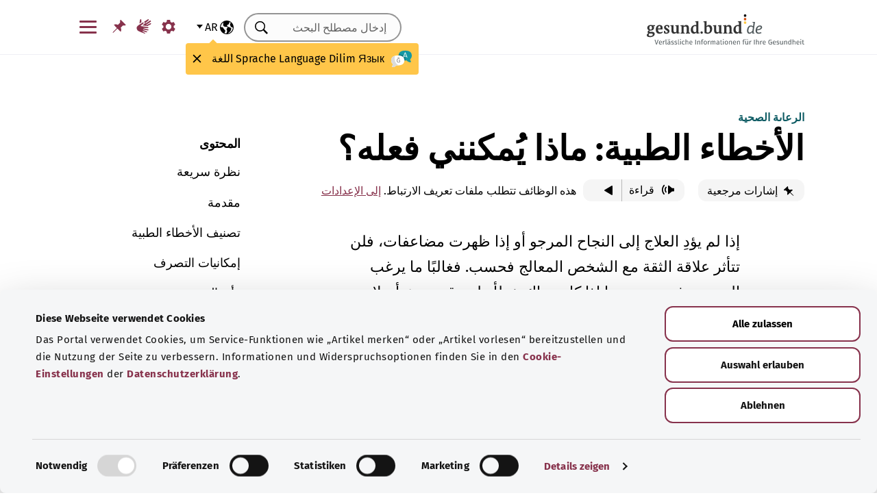

--- FILE ---
content_type: text/html; charset=utf-8
request_url: https://gesund.bund.de/ar/behandlungsfehler
body_size: 21085
content:
<!DOCTYPE html>
<html dir="rtl" lang="ar">
<head> <meta charset="utf-8">
<!--	implemented by https://www.queo.de/	This website is powered by TYPO3 - inspiring people to share!	TYPO3 is a free open source Content Management Framework initially created by Kasper Skaarhoj and licensed under GNU/GPL.	TYPO3 is copyright 1998-2026 of Kasper Skaarhoj. Extensions are copyright of their respective owners.	Information and contribution at https://typo3.org/
-->
<link rel="icon" href="/_assets/1de4d85ce6099b066b6c08e5ccf4c407/Icons/favicon.ico" type="image/vnd.microsoft.icon">
<title>الأخطاء الطبية: يمكنك القيام بما يلي.</title>
<meta name="generator" content="TYPO3 CMS">
<meta name="viewport" content="width=device-width, initial-scale=1">
<meta name="description" content="ما أنواع الأخطاء الطبية الموجودة؟ ماذا تفعل إذا انتابك الشك في حدوث ذلك؟ ما خيارات التصرف والدعم المتاحة؟">
<meta property="og:url" content="https://gesund.bund.de/ar/behandlungsfehler">
<meta property="og:title" content="الأخطاء الطبية: يمكنك القيام بما يلي.">
<meta property="og:description" content="ما أنواع الأخطاء الطبية الموجودة؟ ماذا تفعل إذا انتابك الشك في حدوث ذلك؟ ما خيارات التصرف والدعم المتاحة؟">
<meta property="og:image" content="https://dam.gesund.bund.de/assets/service002.jpg">
<meta property="og:type" content="article">
<meta property="og:locale" content="ar-EG">
<meta name="twitter:image" content="https://dam.gesund.bund.de/assets/service002.jpg">
<meta name="twitter:title" content="الأخطاء الطبية: يمكنك القيام بما يلي.">
<meta name="twitter:description" content="ما أنواع الأخطاء الطبية الموجودة؟ ماذا تفعل إذا انتابك الشك في حدوث ذلك؟ ما خيارات التصرف والدعم المتاحة؟">
<meta name="twitter:card" content="summary_large_image">
<meta name="google-site-verification" content="DcDbgl2Gs6a6MXyVLukxOnK8e1hkYHrhoEyVTiLoQ1g">
<meta name="apple-mobile-web-app-capable" content="no">
<meta name="og:article:author" content="gesund.bund.de">
<meta name="og:article:section" content="الصحة">
<meta name="og:article:tag" content="التعويض عن أضرار العلاج الطبي">
<link rel="preload" as="font" type="font/woff2" crossorigin="anonymous" href="/_assets/1de4d85ce6099b066b6c08e5ccf4c407/Fonts/FiraSans-Bold.woff2?1766152084" >
<link rel="preload" as="font" type="font/woff2" crossorigin="anonymous" href="/_assets/1de4d85ce6099b066b6c08e5ccf4c407/Fonts/FiraSans-Medium.woff2?1766152084" >
<link rel="preload" as="font" type="font/woff2" crossorigin="anonymous" href="/_assets/1de4d85ce6099b066b6c08e5ccf4c407/Fonts/FiraSans-Regular.woff2?1766152084" >
<link rel="stylesheet" href="/_assets/1de4d85ce6099b066b6c08e5ccf4c407/Css/main.bundle.css?1766152084" media="all" integrity="sha384-OjVTp+BMubOhp9Ws0ynAUh60bno3HHEWakpBbgWlq4EL1zM0rK/uVNYlYWS83JQK" crossorigin="anonymous">
<script> function loadSettings() { const value = '; ' + document.cookie; const parts = value.split('; gb_darstellung='); const data = parts.pop().split(';').shift(); const settings = data.length ? JSON.parse(data) : null; if (settings && settings.font_size) { document.documentElement.classList.remove('font-size--default'); document.documentElement.classList.add('font-size--' + settings.font_size); } if (settings && settings.color_scheme) { document.documentElement.classList.remove('color-scheme--default'); document.documentElement.classList.add('color-scheme--' + settings.color_scheme); } } loadSettings();
</script>
<script type="application/ld+json">[]</script>
<script type="application/ld+json">[
    {
        "@context": "http://schema.org",
        "@type": "BreadcrumbList",
        "itemListElement": [
            {
                "@type": "ListItem",
                "position": 1,
                "name": "حقوق المرضى",
                "item": "https://gesund.bund.de/ar/themen/rechte-fuer-patienten"
            },
            {
                "@type": "ListItem",
                "position": 2,
                "name": "Behandlungsfehler"
            }
        ]
    }
]</script>
<script type="application/ld+json">[]</script>
<link rel="apple-touch-icon" href="/apple-touch-icon.png"><script id="Cookiebot" src="https://consent.cookiebot.com/uc.js" data-cbid="b2486f07-ff46-419b-a561-fadf016f92ac" type="text/javascript" async></script>
<link rel="canonical" href="https://gesund.bund.de/ar/behandlungsfehler">
<link rel="alternate" hreflang="de" href="https://gesund.bund.de/behandlungsfehler">
<link rel="alternate" hreflang="en" href="https://gesund.bund.de/en/medical-malpractice">
<link rel="alternate" hreflang="tr" href="https://gesund.bund.de/tr/tedavi-hatasi">
<link rel="alternate" hreflang="ru" href="https://gesund.bund.de/ru/behandlungsfehler">
<link rel="alternate" hreflang="ar" href="https://gesund.bund.de/ar/behandlungsfehler">
<link rel="alternate" hreflang="x-default" href="https://gesund.bund.de/behandlungsfehler">
</head>
<body data-tracking-site="1">
<div class="app theme-default" data-type="1"> <div class="cookie-consent"> <div class="container"> <p></p><p class="cookie-consent__text">تستخدم البوابة ملفات تعريف الارتباط لتوفير وظائف الخدمة مثل تذكر المقال" ولتحسين استخدام الموقع. يمكنك العثور على خيارات المعلومات والاعتراض في إعدادات ملفات تعريف الارتباط الخاصة بإعلان حماية البيانات.</p>" <div class="cookie-consent__btn-group"> <button class="btn btn--outline disable">رفض</button> <button class="btn btn--outline enable">السماح بجميع ملفات تعريف الارتباط</button> </div> </div> </div>	<header class="header">
<div class="header__submenu"> <div class="container">	<a href="#skipNavigation30" class="visually-hidden">تخطي التنقل</a> <div class="header__wrapper-submenu"> <a href="/ar/" class="header__submenu-item brand"> <picture> <img id="gesund-bund-logo" class="icon icon--brand" src="/_assets/1de4d85ce6099b066b6c08e5ccf4c407/Icons/gesund-logo.svg?1766152084" alt="gesund.bund.de - Verlässliche Informationen für Ihre Gesundheit" title="إلى الصفحة الرئيسية" width="330" height="64" /> <img id="gesund-bund-logo-dark-mode" class="icon icon--brand dark-mode" src="/_assets/1de4d85ce6099b066b6c08e5ccf4c407/Icons/gesund-logo--dark-mode.svg?1766152084" alt="gesund.bund.de - Verlässliche Informationen für Ihre Gesundheit" title="إلى الصفحة الرئيسية" width="330" height="64" /> </picture> </a> <div id="language-navigation"> <div class="language-picker"> <button id="select-language-btn" class="language-picker__btn tooltip-trigger" aria-controls="select-language-list" aria-label="اختيار اللغة" aria-describedby="current-language" aria-expanded="false"> <svg width="20" height="20" version="1.1" id="Layer_1" xmlns="http://www.w3.org/2000/svg" xmlns:xlink="http://www.w3.org/1999/xlink" x="0px" y="0px" viewBox="0 0 512 512" enable-background="new 0 0 512 512" xml:space="preserve" aria-hidden="true"> <path d="M437,75C388.7,26.6,324.4,0,256,0S123.3,26.6,75,75C26.6,123.3,0,187.6,0,256s26.6,132.7,75,181 c48.4,48.4,112.6,75,181,75s132.7-26.6,181-75c48.4-48.4,75-112.6,75-181S485.4,123.3,437,75z M252.9,347.3l10.6,21.1 c5.5,11,6.7,23.6,3.3,35.4l-22.3,77.9c-26.5-1.3-52.1-7.2-76-17.2l26.6-53.2c9.1-18.1,5.5-39.9-8.8-54.3l-13.8-13.8 c-21.3-21.3-39-45.9-52.5-72.8c-9.3-18.6-29.3-28.8-49.8-25.3l-40.2,6.7C31.1,193,54.5,137.9,96.2,96.2 c10.6-10.6,22.2-20.1,34.4-28.3l-11.7,82c0,0.3-0.1,0.6-0.1,0.9c-2.4,18.5,2.8,36.9,14.8,52.1c13,16.4,32.4,27,53.3,29.1l65,6.6 l42.9,21.5l-33,33C247.4,307.4,243.8,329.2,252.9,347.3z M415.8,415.8c-32.2,32.2-72.5,53.5-116.3,62l81.2-71.1 c10.6-9.2,18.5-21.2,22.9-34.5l16.4-49.2c4-11.9,3.1-24.7-2.5-35.9c-5.6-11.2-15.3-19.6-27.2-23.6l-64.6-21.5l-55.5-27.7 l-3.2-39.5c1.6-3.2,4.2-5.8,7.5-7.4l39.5-19.8c11.8-5.9,20.6-16.5,24.2-29.2l18.4-65c19.8,9.9,38.1,22.7,54.6,38.2L396,102 c-17.6,11.7-25.2,33.9-18.5,54l19.2,57.6c4.7,14,15.8,25.1,29.7,29.7l55.5,18.5C480.5,320,457.1,374.5,415.8,415.8z" /> </svg> <span id="current-language" class="active_language"> <span class="visually-hidden">اللغة المختارة</span> <abbr title="عربي">ar</abbr> </span> </button> <ul id="select-language-list" class="language-picker__list"> <li id="language-de" class="language-picker__option "> <a href="https://gesund.bund.de/behandlungsfehler" hreflang="de" title="الألمانية"> <span>Deutsch</span> </a> </li> <li id="language-en" class="language-picker__option "> <a href="https://gesund.bund.de/en/medical-malpractice" hreflang="en" title="الإنجليزية"> <span>English</span> </a> </li> <li id="language-tr" class="language-picker__option "> <a href="https://gesund.bund.de/tr/tedavi-hatasi" hreflang="tr" title="التركية"> <span>Türkçe</span> </a> </li> <li id="language-ru" class="language-picker__option "> <a href="https://gesund.bund.de/ru/behandlungsfehler" hreflang="ru" title="الروسية"> <span>Русский</span> </a> </li> <li id="language-ar" class="language-picker__option active"> <a href="https://gesund.bund.de/ar/behandlungsfehler" hreflang="ar" title="العربية"> <span>عربي</span> </a> </li> </ul> </div> <div id="tooltip_language" class="tooltip tooltip--lang" role="tooltip" hidden aria-hidden="true"> <svg height="30" width="30" viewBox="0 0 512 415" aria-hidden="true" xmlns="http://www.w3.org/2000/svg"> <g fill="none"> <path d="m347.939.356c89.491 0 164.061 30.492 164.061 123.688 0 39.308-13.272 67.453-35.329 86.867-4.005 3.525-5.715 8.976-4.326 14.127 3.903 14.48 9.536 29.7 17.262 43.91 5.927 10.9-2.075 24.048-14.477 23.702-30.009-.836-62.771-14.812-87.325-41.505-2.922-3.177-7.103-4.882-11.405-4.53-9.262.757-18.773 1.118-28.462 1.118-89.491 0-164.061-30.492-164.061-123.688 0-93.197 74.572-123.689 164.062-123.689z" fill="#1598a4" /> <path d="m296.422 122.871c-27.969-18.07-64.598-28.515-109.1-31.162-2.253 9.825-3.443 20.58-3.443 32.335 0 93.196 74.57 123.688 164.061 123.688 3.718 0 7.401-.071 11.062-.179.006-.645.024-1.283.024-1.931 0-53.841-21.648-96.288-62.604-122.751z" fill="#117a83" /> <path d="m401.315 166.7-43.695-115.784c-.025-.068-.053-.137-.08-.204-1.573-3.826-5.262-6.297-9.398-6.297h-.009c-4.141.004-7.829 2.482-9.396 6.314-.023.057-.046.113-.067.171l-44.098 115.78c-1.475 3.87.469 8.203 4.34 9.678 3.866 1.474 8.203-.468 9.678-4.34l9.142-24.004h60.498l9.051 23.983c1.133 3.003 3.987 4.854107 7.017 4.854107.88 0 1.775-.157107 2.647-.486107 3.876-1.462 5.832-5.789 4.37-9.665zm-77.87-33.686 24.675-64.786 24.449 64.786z" fill="#fff" /> <path d="m0 245.623c0 39.307 13.272 67.453 35.329 86.867 4.005 3.525 5.715 8.976 4.326 14.127-3.903 14.48-9.536 29.7-17.262 43.909-5.927 10.9 2.075 24.048 14.477 23.702 30.009-.836 62.771-14.812 87.325-41.505 2.922-3.177 7.103-4.882 11.405-4.53 9.262.757 18.773 1.118 28.462 1.118 89.491 0 164.061-30.492 164.061-123.688s-74.572-123.689-164.062-123.689c-89.491 0-164.061 30.493-164.061 123.689z" fill="#fff" /> <path d="m98.158 128.732c-57.403 13.375-98.158 47.997-98.158 116.891 0 39.307 13.272 67.453 35.329 86.867 4.005 3.525 5.715 8.976 4.326 14.127-3.903 14.48-9.536 29.7-17.262 43.909-5.927 10.9 2.075 24.048 14.477 23.702 30.009-.836 62.771-14.812 87.325-41.505 2.922-3.177 7.103-4.882 11.405-4.53 9.262.757 18.773 1.118 28.461 1.118 9.979 0 19.771-.382 29.296-1.185-109.038-33.437-126.653-188.039-95.199-239.394z" fill="#dbdbdb" /> <path d="m179.96 191.28c2.613333 0 5.04-.466667 7.28-1.4s4.293333-2.473333 6.16-4.62c1.586667-1.773333 2.893333-3.803333 3.92-6.09s1.68-4.55 1.96-6.79c.186667-2.053333.023333-3.383333-.49-3.99s-1.283333-.91-2.31-.91-1.843333.233333-2.45.7-1.096667 1.353333-1.47 2.66h.14c-.746667 2.52-2.146667 4.83-4.2 6.93s-4.853333 3.15-8.4 3.15c-3.266667 0-5.973333-1.003333-8.12-3.01s-3.453333-4.503333-3.92-7.49c-.186667-.933333-.513333-1.75-.98-2.45s-1.353333-.956667-2.66-.77c-.933333.186667-1.68.676667-2.24 1.47s-.746667 2.03-.56 3.71c.186667 2.426667.653333 4.713333 1.4 6.86s1.96 4.153333 3.64 6.02c1.773333 2.053333 3.826667 3.57 6.16 4.55s4.713333 1.47 7.14 1.47zm4.2 108.08c7.186667 0 13.276667-1.236667 18.27-3.71s9.053333-5.716667 12.18-9.73 5.39-8.61 6.79-13.79 2.1-10.523333 2.1-16.03c0-3.92-.583333-6.58-1.75-7.98s-3.243333-2.1-6.23-2.1h-25.34c-4.386667 0-6.58 1.773333-6.58 5.32 0 3.266667 2.193333 4.9 6.58 4.9h22.26c0 4.293333-.513333 8.423333-1.54 12.39s-2.66 7.49-4.9 10.57-5.133333 5.53-8.68 7.35-7.886667 2.73-13.02 2.73c-5.04 0-9.683333-1.096667-13.93-3.29s-7.91-5.133333-10.99-8.82-5.483333-8.003333-7.21-12.95-2.59-10.173333-2.59-15.68c0-5.32.863333-10.43 2.59-15.33s4.083333-9.24 7.07-13.02 6.51-6.813333 10.57-9.1 8.423333-3.43 13.09-3.43c2.24 0 4.363333.163333 6.37.49s3.99.91 5.95 1.75 3.943333 1.96 5.95 3.36 4.13 3.173333 6.37 5.32c1.026667 1.026667 2.053333 1.68 3.08 1.96s1.983333.28 2.87 0 1.656667-.7 2.31-1.26 1.166667-1.166667 1.54-1.82c1.12-1.773333.606667-3.943333-1.54-6.51s-5.32-5.063333-9.52-7.49c-3.733333-2.146667-7.466667-3.616667-11.2-4.41s-7.606667-1.19-11.62-1.19c-6.906667 0-13.136667 1.423333-18.69 4.27s-10.29 6.626667-14.21 11.34-6.93 10.173333-9.03 16.38-3.15 12.67-3.15 19.39c0 6.906667 1.073333 13.393333 3.22 19.46s5.226667 11.363333 9.24 15.89 8.82 8.12 14.42 10.78 11.9 3.99 18.9 3.99z" fill="#5e5e5e" /> </g> </svg> <span> <span lang="de">Sprache</span> <span lang="en">Language</span> <span lang="tr">Dilim</span> <span lang="ru">Язык</span> <span lang="ar">اللغة</span> </span> <button class="tooltip__close" title="إغلاق"> <img class="icon icon--close" src="/_assets/1de4d85ce6099b066b6c08e5ccf4c407/Icons/close.svg?1766152084" alt=""> </button> <div class="tooltip__arrow" data-popper-arrow></div> </div> </div> <a class="header__submenu-item search" title="إلى البحث" href="/ar/suche"> <svg width="20" height="20" viewBox="0 0 20 20" xmlns="http://www.w3.org/2000/svg" aria-hidden="true" focusable="false"> <path d="M13.19 11.846l-.187.328 5.062 5.11-1.594 1.593-5.062-5.109-.328.234c-1.25.782-2.547 1.172-3.89 1.172-1.97 0-3.65-.703-5.04-2.11C.761 11.66.065 9.972.065 8.003c0-1.968.695-3.648 2.086-5.039 1.39-1.39 3.07-2.086 5.04-2.086 1.968 0 3.648.696 5.038 2.086 1.39 1.391 2.086 3.07 2.086 5.04a7.066 7.066 0 01-1.125 3.843zm-2.015-7.828c-1.094-1.094-2.422-1.64-3.985-1.64-1.562 0-2.89.546-3.984 1.64-1.094 1.094-1.64 2.422-1.64 3.984 0 1.563.546 2.891 1.64 3.985 1.094 1.094 2.422 1.64 3.984 1.64 1.563 0 2.89-.546 3.985-1.64 1.125-1.125 1.687-2.453 1.687-3.985 0-1.53-.562-2.859-1.687-3.984z" fill-rule="evenodd"/> </svg> <span class="label">البحث</span> </a> <nav id="navigation-burger-trigger" aria-label="التنقل الرئيسي"> <button type="button" data-toggle="collapse" data-target="#navbar-collapse-grid" aria-expanded="false" aria-labelledby="navigation-burger-trigger-label" class="header__submenu-item btn--nav-toggle" aria-controls="navigation-main"> <span class="icon"> <span aria-hidden="true"></span> <span aria-hidden="true"></span> <span aria-hidden="true"></span> </span> <span id="navigation-burger-trigger-label" class="label">قائمة</span> </button> </nav> <nav id="service-navigation-desktop" aria-label="التنقل الرئيسي الإضافي"> <ul class="accessibility-list"> <li> <a href="/ar/barrierefreiheit/darstellung" class="link link--default header__submenu-item accessibility-settings"> <svg width="20" height="20" viewBox="0 0 483 497" xmlns="http://www.w3.org/2000/svg" focusable="false" aria-hidden="true"> <title>الوصف</title> <path d="M477.966 318.39l-52.307-43.782c1.334-9.13 1.982-17.715 1.982-26.108s-.648-16.978-1.983-26.108l52.308-43.783a10.34 10.34 0 002.326-13.114l-47.626-82.49a10.369 10.369 0 00-12.518-4.55l-63.975 23.377c-13.681-10.708-28.879-19.455-45.31-26.058l-11.77-67.211A10.359 10.359 0 00288.891 0h-95.25c-5.025 0-9.333 3.61-10.202 8.565l-11.77 67.211c-16.431 6.603-31.628 15.35-45.31 26.058L62.384 78.455c-4.702-1.75-10.01.192-12.518 4.55L2.24 165.496a10.34 10.34 0 002.325 13.114l52.307 43.783c-1.334 9.13-1.981 17.715-1.981 26.108s.647 16.978 1.982 26.108L4.565 318.391a10.34 10.34 0 00-2.325 13.114l47.625 82.49c2.528 4.358 7.846 6.279 12.518 4.55l63.976-23.378c13.68 10.708 28.878 19.455 45.31 26.058l11.769 67.211a10.359 10.359 0 0010.202 8.565h95.25c5.026 0 9.334-3.61 10.202-8.565l11.77-67.211c16.431-6.603 31.629-15.35 45.31-26.058l63.975 23.378c4.702 1.689 10-.192 12.518-4.55l47.626-82.49a10.34 10.34 0 00-2.325-13.114zm-236.7 33.652c-57.09 0-103.542-46.452-103.542-103.542s46.452-103.542 103.542-103.542S344.808 191.411 344.808 248.5s-46.452 103.542-103.542 103.542z" fill-rule="nonzero" /> </svg> <span class="header__submenu-item_name">الوصف</span> </a> </li> <li> <a href="/ar/barrierefreiheit/gebaerdensprache" class="link link--default header__submenu-item sign-language"> <svg width="22" height="23" xmlns="http://www.w3.org/2000/svg" focusable="false" aria-hidden="true"> <title>لغة الإشارة</title> <path d="M3.08 9.87l5.81-3.81A1.57 1.57 0 0110 5.73a1 1 0 01.71.65.65.65 0 01-.12.77 5.28 5.28 0 01-.86.75l-3 2.29a.48.48 0 00-.15.63c.11.21.4.35.85.42l9.43 1.33a.74.74 0 01.56.24.76.76 0 01.22.56.79.79 0 01-.78.78l-6.28-.51c-.27 0-.42.09-.43.27s.13.32.43.4l6.49 1.62a.71.71 0 01.58.91c-.09.47-.45.64-1.07.5l-6.18-1.18c-.36-.07-.57 0-.63.26s.07.43.38.56l5.12 1.88a.65.65 0 01.27.25.6.6 0 01.12.36.67.67 0 01-.21.5.7.7 0 01-.49.2h-.18L9.4 18.49c-.35-.11-.58-.06-.67.14s0 .39.31.56L12.56 21a.56.56 0 01.23.71c-.09.33-.42.39-1 .17q-8.15-3-9.56-4.1A5 5 0 011 16.05a4.89 4.89 0 01-.5-2.13 4.94 4.94 0 01.08-.87 8.41 8.41 0 01.21-.83 10.4 10.4 0 011-1.27 8.37 8.37 0 011.27-1.06zM5.37 2C5 4 4.7 5.76 4.55 7.35l2.89-1.89-.33-3.77C7 1.16 6.73.92 6.26 1s-.76.39-.87 1zm5.83 2.87l5.59-3.63a.83.83 0 011.21.25.9.9 0 01-.29 1.31l-4.44 3.69a.37.37 0 000 .58.42.42 0 00.62 0l5.85-3.89a.82.82 0 011.31.32 1 1 0 01-.41 1.5l-6 3.93a.35.35 0 00-.1.49c.11.2.33.21.66.05L20.33 7a.48.48 0 01.18-.08.58.58 0 01.19 0 .77.77 0 01.56.23.75.75 0 01.24.54.81.81 0 01-.15.48.86.86 0 01-.38.28c-1.69.92-3.28 1.76-4.75 2.54L10 10.26c-.7-.11-.83-.34-.39-.68s.88-.66 1.29-1 .8-.69 1.17-1a1.39 1.39 0 00.28-.43 1.32 1.32 0 00.1-.53 1.3 1.3 0 00-.09-.49 2.22 2.22 0 00-.23-.43 1.92 1.92 0 00-.93-.83z" /> </svg> <span class="header__submenu-item_name">لغة الإشارة</span> </a> </li> <li> <a href="/ar/merkzettel" class="link link--default header__submenu-item bookmarks" title="ورقة الملاحظات"> <svg width="20" height="19" viewBox="0 0 498 497" xmlns="http://www.w3.org/2000/svg" focusable="false" aria-hidden="true"> <title>ورقة الملاحظات</title> <path d="M0 497l31.066-12.135 152.417-150.96 107.274 108.244c1.618 1.618 3.398 2.832 5.34 3.64 1.941.81 3.883 1.214 5.824 1.214.648 0 1.295-.08 1.942-.242a7.979 7.979 0 011.942-.243c2.588-.647 4.854-1.942 6.795-3.883a18.867 18.867 0 004.369-6.796c6.796-22.652 9.304-45.79 7.524-69.413-1.78-23.623-7.686-46.275-17.718-67.956l85.917-85.917c6.148 1.942 12.54 3.398 19.173 4.369 6.634.97 13.51 1.456 20.63 1.456 8.414 0 17.151-.647 26.212-1.942 9.06-1.294 18.284-3.398 27.668-6.31 2.589-.97 4.773-2.427 6.553-4.369 1.78-1.941 2.993-4.206 3.64-6.795a15.776 15.776 0 000-7.767c-.647-2.588-1.941-4.854-3.883-6.795L314.057 4.8c-1.942-1.942-4.207-3.317-6.796-4.126-2.589-.809-5.34-.89-8.252-.243-2.589.648-4.854 1.942-6.796 3.884a18.866 18.866 0 00-4.368 6.795c-5.178 17.151-8.09 33.574-8.738 49.269-.647 15.695 1.133 30.661 5.34 44.9-.647.323-1.133.647-1.456.97l-.971.971-83.004 83.005a206.935 206.935 0 00-41.26-14.077 194.331 194.331 0 00-43.2-4.854c-9.061 0-18.041.647-26.94 1.941a172.687 172.687 0 00-25.97 5.825 18.866 18.866 0 00-6.795 4.369c-1.942 1.942-3.236 4.207-3.884 6.796-.647 2.588-.566 5.177.243 7.766.81 2.589 2.184 4.854 4.126 6.796L161.64 312.06 12.62 463.021 0 497z" fill-rule="nonzero" /> </svg> <span class="header__submenu-item_name" role="status" aria-atomic=true>ورقة الملاحظات (<span class="bookmark_link-count">0</span>)</span> </a> </li> </ul> </nav>
<div class="search-input"> <form action="/ar/suche" class="search-form"> <input class="input--text search-form__input typeahead" type="text" name="q" value="" placeholder="إدخال مصطلح البحث" aria-label="إدخال مصطلح البحث" data-provide="typeahead" autocomplete="off" role="combobox" /> <button type="button" tabindex="-1" style="visibility: visible;" class="remove_input_value">+</button> <!-- set the hidden field "mode" (get parameter) for result page if only tag-item (auto-complete) selected name="mode" value="like-tag" --> <button type="submit" class="search-form__submit" title="بحث"> <span class="visually-hidden"> بحث </span> </button> </form>
</div> </div> </div> <div id="skipNavigation30" class="visually-hidden">&nbsp;</div>
</div>	<div id="navbar-collapse-grid" class="header__mainmenu"> <div class="container"> <nav id="navigation-main" aria-label="التنقل الرئيسي"> <a href="#skipNavigation40" class="visually-hidden">تخطي التنقل</a> <ul class="header__wrapper-mainmenu"> <li class="header__mainmenu-item "> <a href="#" class="header__mainmenu-link" title="الرعاىة الصحية" role="button" aria-expanded="false"> الرعاىة الصحية </a> <div class="dropdown-menu" tabindex="-1"> <div class="container dropdown-menu__wrapper"> <h2 class="dropdown-menu__title">الرعاىة الصحية</h2> <ul class="dropdown-menu__list "> <li class="dropdown-menu__item "> <h3 class="dropdown-menu__list-title">قطاع الرعاية الصحة </h3> </li> <li class="dropdown-menu__item "> <a class="link--default dropdown-menu__link" href="/ar/themen/das-gesundheitssystem" title="نظام الرعاية الصحية"> نظام الرعاية الصحية </a> </li> <li class="dropdown-menu__item "> <a class="link--default dropdown-menu__link" href="/ar/themen/gesundheitskompetenz" title="التوعية الصحية"> التوعية الصحية </a> </li> <li class="dropdown-menu__item "> <a class="link--default dropdown-menu__link" href="/ar/service/beratung-und-hilfe" title="المشورة والمساعدة"> المشورة والمساعدة </a> </li> <li class="dropdown-menu__item "> <a class="link--default dropdown-menu__link" href="https://gesund.bund.de/ar/themen/rechte-fuer-patienten" title="حقوق المرضى"> حقوق المرضى </a> </li> <li class="dropdown-menu__item "> <a class="link--default dropdown-menu__link" href="/ar/selbsthilfe" title="مساعدة الذات"> مساعدة الذات </a> </li> </ul> <ul class="dropdown-menu__list "> <li class="dropdown-menu__item "> <h3 class="dropdown-menu__list-title">الخدمات </h3> </li> <li class="dropdown-menu__item "> <a class="link--default dropdown-menu__link" href="/ar/themen/leistungen-fuer-versicherte" title="الخدمات المُقدمة للمؤمن عليهم"> الخدمات المُقدمة للمؤمن عليهم </a> </li> <li class="dropdown-menu__item "> <a class="link--default dropdown-menu__link" href="/ar/themen/arzneimittel" title="العقاقير الطبية"> العقاقير الطبية </a> </li> <li class="dropdown-menu__item "> <a class="link--default dropdown-menu__link" href="/ar/themen/vorsorge-und-frueherkennung" title="الوقاية والكشف المبكر"> الوقاية والكشف المبكر </a> </li> <li class="dropdown-menu__item "> <a class="link--default dropdown-menu__link" href="/ar/ausserklinische-intensivpflege" title="العناية المركزة للمرضى الخارجيين"> العناية المركزة للمرضى الخارجيين </a> </li> </ul> <button class="btn btn--close dropdown-menu__close"> إغلاق <img class="icon icon--close" src="/_assets/1de4d85ce6099b066b6c08e5ccf4c407/Icons/close.svg?1766152084" alt=""> </button> </div> </div> </li> <li class="header__mainmenu-item "> <a href="#" class="header__mainmenu-link" title="الرعاية" role="button" aria-expanded="false"> الرعاية </a> <div class="dropdown-menu" tabindex="-1"> <div class="container dropdown-menu__wrapper"> <h2 class="dropdown-menu__title">الرعاية</h2> <ul class="dropdown-menu__list "> <li class="dropdown-menu__item "> <h3 class="dropdown-menu__list-title">المواضيع </h3> </li> <li class="dropdown-menu__item "> <a class="link--default dropdown-menu__link" href="/themen/pflegeversorgung" title="تأمين الرعاية"> تأمين الرعاية </a> </li> <li class="dropdown-menu__item "> <a class="link--default dropdown-menu__link" href="/themen/pflegeleistungen" title="خدمات الرعاية"> خدمات الرعاية </a> </li> <li class="dropdown-menu__item "> <a class="link--default dropdown-menu__link" href="/ar/themen/pflegende-angehoerige" title="رعاية الأقارب"> رعاية الأقارب </a> </li> <li class="dropdown-menu__item "> <a class="link--default dropdown-menu__link" href="/ar/themen/pflegealltag-und-wohnen" title="يوميات الرعاية والسكن"> يوميات الرعاية والسكن </a> </li> </ul> <button class="btn btn--close dropdown-menu__close"> إغلاق <img class="icon icon--close" src="/_assets/1de4d85ce6099b066b6c08e5ccf4c407/Icons/close.svg?1766152084" alt=""> </button> </div> </div> </li> <li class="header__mainmenu-item "> <a href="#" class="header__mainmenu-link" title="الصحة الرقمية" role="button" aria-expanded="false"> الصحة الرقمية </a> <div class="dropdown-menu" tabindex="-1"> <div class="container dropdown-menu__wrapper"> <h2 class="dropdown-menu__title">الصحة الرقمية</h2> <ul class="dropdown-menu__list "> <li class="dropdown-menu__item "> <h3 class="dropdown-menu__list-title">التحول الرقمي في قطاع الرعاية الصحية </h3> </li> <li class="dropdown-menu__item "> <a class="link--default dropdown-menu__link" href="/ar/themen/gesundheit-und-digitalisierung" title="الصحة والرقمنة"> الصحة والرقمنة </a> </li> <li class="dropdown-menu__item "> <a class="link--default dropdown-menu__link" href="/ar/themen/telemedizin" title="الطب عن بعد"> الطب عن بعد </a> </li> </ul> <ul class="dropdown-menu__list "> <li class="dropdown-menu__item "> <h3 class="dropdown-menu__list-title">التطبيقات الرقمية </h3> </li> <li class="dropdown-menu__item "> <a class="link--default dropdown-menu__link" href="/themen/elektronische-patientenakte-epa" title="ملف المريض الإلكتروني"> ملف المريض الإلكتروني </a> </li> <li class="dropdown-menu__item "> <a class="link--default dropdown-menu__link" href="/ar/themen/elektronische-gesundheitskarte-egk" title="بطاقة الصحة الإلكترونية"> بطاقة الصحة الإلكترونية </a> </li> <li class="dropdown-menu__item "> <a class="link--default dropdown-menu__link" href="/ar/themen/gesundheits-apps-diga-und-dipa" title="تطبيقات الصحة (DiGA وDiPA)"> تطبيقات الصحة (DiGA وDiPA) </a> </li> <li class="dropdown-menu__item "> <a class="link--default dropdown-menu__link" href="/ar/gesundheit-digital/alles-zum-e-rezept" title="الوصفات الإلكترونية"> الوصفات الإلكترونية </a> </li> <li class="dropdown-menu__item "> <a class="link--default dropdown-menu__link" href="/ar/die-elektronische-arbeitsunfaehigkeitsbescheinigung-eau" title="شهادة إلكترونية بعدم القدرة على العمل"> شهادة إلكترونية بعدم القدرة على العمل </a> </li> </ul> <button class="btn btn--close dropdown-menu__close"> إغلاق <img class="icon icon--close" src="/_assets/1de4d85ce6099b066b6c08e5ccf4c407/Icons/close.svg?1766152084" alt=""> </button> </div> </div> </li> <li class="header__mainmenu-item "> <a href="#" class="header__mainmenu-link" title="عِش بصحةٍ جيدة" role="button" aria-expanded="false"> عِش بصحةٍ جيدة </a> <div class="dropdown-menu" tabindex="-1"> <div class="container dropdown-menu__wrapper"> <h2 class="dropdown-menu__title">عِش بصحةٍ جيدة</h2> <ul class="dropdown-menu__list "> <li class="dropdown-menu__item "> <h3 class="dropdown-menu__list-title">البقاء بصحة جيدة </h3> </li> <li class="dropdown-menu__item "> <a class="link--default dropdown-menu__link" href="/ar/themen/vorsorge-und-frueherkennung" title="الوقاية والكشف المبكر"> الوقاية والكشف المبكر </a> </li> <li class="dropdown-menu__item "> <a class="link--default dropdown-menu__link" href="/ar/themen/ernaehrung-und-bewegung" title="التغذية والحركة"> التغذية والحركة </a> </li> <li class="dropdown-menu__item "> <a class="link--default dropdown-menu__link" href="/ar/themen/psyche-und-wohlbefinden" title="الحالة الصحية والرفاهية"> الحالة الصحية والرفاهية </a> </li> <li class="dropdown-menu__item "> <a class="link--default dropdown-menu__link" href="/ar/themen/retten-und-helfen" title="الإنقاذ والمساعدة"> الإنقاذ والمساعدة </a> </li> <li class="dropdown-menu__item "> <a class="link--default dropdown-menu__link" href="/ar/themen/sucht-bewaeltigen" title="التغلب على الإدمان"> التغلب على الإدمان </a> </li> <li class="dropdown-menu__item "> <a class="link--default dropdown-menu__link" href="/ar/themen/umwelt-und-gesundheit" title="البيئة والصحة"> البيئة والصحة </a> </li> </ul> <ul class="dropdown-menu__list "> <li class="dropdown-menu__item "> <h3 class="dropdown-menu__list-title">مراحل الحياة </h3> </li> <li class="dropdown-menu__item "> <a class="link--default dropdown-menu__link" href="/ar/themen/gesund-aufwachsen" title="النمو بصحةٍ جيدة"> النمو بصحةٍ جيدة </a> </li> <li class="dropdown-menu__item "> <a class="link--default dropdown-menu__link" href="/ar/themen/gesund-am-arbeitsplatz" title="الصحة في مكان العمل"> الصحة في مكان العمل </a> </li> <li class="dropdown-menu__item "> <a class="link--default dropdown-menu__link" href="/ar/themen/schwangerschaft-und-geburt" title="الحمل والولادة"> الحمل والولادة </a> </li> <li class="dropdown-menu__item "> <a class="link--default dropdown-menu__link" href="/ar/themen/gesund-im-alter" title="التمتع بصحة جيدة في الشيخوخة"> التمتع بصحة جيدة في الشيخوخة </a> </li> </ul> <button class="btn btn--close dropdown-menu__close"> إغلاق <img class="icon icon--close" src="/_assets/1de4d85ce6099b066b6c08e5ccf4c407/Icons/close.svg?1766152084" alt=""> </button> </div> </div> </li> <li class="header__mainmenu-item "> <a href="#" class="header__mainmenu-link" title="الأمراض" role="button" aria-expanded="false"> الأمراض </a> <div class="dropdown-menu" tabindex="-1"> <div class="container dropdown-menu__wrapper"> <h2 class="dropdown-menu__title">الأمراض</h2> <ul class="dropdown-menu__list "> <li class="dropdown-menu__item "> <h3 class="dropdown-menu__list-title">المواضيع </h3> </li> <li class="dropdown-menu__item "> <a class="link--default dropdown-menu__link" href="/ar/themen/atemwege" title="مجاري التنفس"> مجاري التنفس </a> </li> <li class="dropdown-menu__item "> <a class="link--default dropdown-menu__link" href="/ar/themen/augen" title="العيون"> العيون </a> </li> <li class="dropdown-menu__item "> <a class="link--default dropdown-menu__link" href="/ar/themen/blut-und-lymphsystem" title="نظام الدم والنظام الليمفاوي"> نظام الدم والنظام الليمفاوي </a> </li> <li class="dropdown-menu__item "> <a class="link--default dropdown-menu__link" href="/ar/themen/geschlechtsorgane" title="الأعضاء التناسلية"> الأعضاء التناسلية </a> </li> <li class="dropdown-menu__item "> <a class="link--default dropdown-menu__link" href="/ar/themen/hals-nase-und-ohren" title="الرقبة والأنف والأذن"> الرقبة والأنف والأذن </a> </li> <li class="dropdown-menu__item "> <a class="link--default dropdown-menu__link" href="/ar/themen/haut" title="الجلد"> الجلد </a> </li> <li class="dropdown-menu__item "> <a class="link--default dropdown-menu__link" href="/ar/themen/herz-und-kreislauf" title="القلب والدورة الدموية"> القلب والدورة الدموية </a> </li> <li class="dropdown-menu__item "> <a class="link--default dropdown-menu__link" href="/ar/themen/hormone" title="الهرمونات"> الهرمونات </a> </li> <li class="dropdown-menu__item "> <a class="link--default dropdown-menu__link" href="/ar/themen/immunsystem" title="جهاز المناعة"> جهاز المناعة </a> </li> <li class="dropdown-menu__item "> <a class="link--default dropdown-menu__link" href="/ar/themen/kopf-und-nerven" title="الرأس والأعصاب"> الرأس والأعصاب </a> </li> <li class="dropdown-menu__item "> <a class="link--default dropdown-menu__link" href="/ar/themen/psyche" title="الحالة النفسية"> الحالة النفسية </a> </li> <li class="dropdown-menu__item "> <a class="link--default dropdown-menu__link" href="/ar/themen/muskeln-knochen-und-gelenke" title="العضلات، والعظام، والمفاصل"> العضلات، والعظام، والمفاصل </a> </li> <li class="dropdown-menu__item "> <a class="link--default dropdown-menu__link" href="/ar/themen/nieren-und-harnwege" title="الكلى والمسالك البولية"> الكلى والمسالك البولية </a> </li> <li class="dropdown-menu__item "> <a class="link--default dropdown-menu__link" href="/ar/themen/verdauung-und-stoffwechsel" title="الهضم والتمثيل الغذائي"> الهضم والتمثيل الغذائي </a> </li> <li class="dropdown-menu__item "> <a class="link--default dropdown-menu__link" href="/ar/themen/zaehne-und-zahnfleisch" title="الأسنان واللثة"> الأسنان واللثة </a> </li> </ul> <ul class="dropdown-menu__list "> <li class="dropdown-menu__item "> <h3 class="dropdown-menu__list-title">مواضيع خاصة </h3> </li> <li class="dropdown-menu__item "> <a class="link--default dropdown-menu__link" href="/ar/special/allergien" title="أنواع الحساسية"> أنواع الحساسية </a> </li> <li class="dropdown-menu__item "> <a class="link--default dropdown-menu__link" href="/ar/themen/infektionen-und-infektionskrankheiten" title="العدوى والأمراض المعدية"> العدوى والأمراض المعدية </a> </li> <li class="dropdown-menu__item "> <a class="link--default dropdown-menu__link" href="/ar/themen/krebs" title="السرطان"> السرطان </a> </li> <li class="dropdown-menu__item "> <a class="link--default dropdown-menu__link" href="/ar/krankheiten-a-bis-z" title="الأمراض من أ إلى ي"> الأمراض من أ إلى ي </a> </li> </ul> <button class="btn btn--close dropdown-menu__close"> إغلاق <img class="icon icon--close" src="/_assets/1de4d85ce6099b066b6c08e5ccf4c407/Icons/close.svg?1766152084" alt=""> </button> </div> </div> </li> <li class="header__mainmenu-item "> <a href="#" class="header__mainmenu-link" title="الخدمة" role="button" aria-expanded="false"> الخدمة </a> <div class="dropdown-menu" tabindex="-1"> <div class="container dropdown-menu__wrapper"> <h2 class="dropdown-menu__title">الخدمة</h2> <ul class="dropdown-menu__list "> <li class="dropdown-menu__item "> <h3 class="dropdown-menu__list-title">المعلومات </h3> </li> <li class="dropdown-menu__item "> <a class="link--default dropdown-menu__link" href="https://gesund.bund.de/notfallnummern" title="أرقام الطوارىء"> أرقام الطوارىء </a> </li> <li class="dropdown-menu__item "> <a class="link--default dropdown-menu__link" href="/ar/icd-ops-code-suche" title="رموز التصنيف الدولي للأمراض &quot;ICD&quot; / رموز العمليات والإجراءات &quot;OPS&quot;"> رموز التصنيف الدولي للأمراض &quot;ICD&quot; / رموز العمليات والإجراءات &quot;OPS&quot; </a> </li> <li class="dropdown-menu__item "> <a class="link--default dropdown-menu__link" href="/ar/krankheiten-a-bis-z" title="الأمراض من أ إلى ي"> الأمراض من أ إلى ي </a> </li> <li class="dropdown-menu__item "> <a class="link--default dropdown-menu__link" href="" title="مسرد المصطلحات"> مسرد المصطلحات </a> </li> <li class="dropdown-menu__item "> <a class="link--default dropdown-menu__link" href="https://infektionsradar.gesund.bund.de/" title="رادار العدوى"> رادار العدوى </a> </li> <li class="dropdown-menu__item "> <a class="link--default dropdown-menu__link" href="/ar/service/mediathek" title="المكتبة السمعية البصرية"> المكتبة السمعية البصرية </a> </li> </ul> <ul class="dropdown-menu__list "> <li class="dropdown-menu__item "> <h3 class="dropdown-menu__list-title">خدمات البحث </h3> </li> <li class="dropdown-menu__item "> <a class="link--default dropdown-menu__link" href="/ar/suchen/aerztinnen-und-aerzte" title="البحث عن طبيب"> البحث عن طبيب </a> </li> <li class="dropdown-menu__item "> <a class="link--default dropdown-menu__link" href="https://gesund.bund.de/bundes-klinik-atlas" title="البحث عن مستشفى"> البحث عن مستشفى </a> </li> <li class="dropdown-menu__item "> <a class="link--default dropdown-menu__link" href="https://www.aponet.de/service/apotheke-finden.html" title="البحث عن صيدلية"> البحث عن صيدلية </a> </li> </ul> <button class="btn btn--close dropdown-menu__close"> إغلاق <img class="icon icon--close" src="/_assets/1de4d85ce6099b066b6c08e5ccf4c407/Icons/close.svg?1766152084" alt=""> </button> </div> </div> </li> </ul> <div id="skipNavigation40" class="visually-hidden">&nbsp;</div> </nav> </div> <div class="divider"></div> <div class="container"> <nav id="service-navigation-mobile" aria-label="التنقل الرئيسي الإضافي"> <a href="#skipNavigation50" class="visually-hidden">تخطي التنقل</a> <ul class="header__mainmenu-footer"> <li> <a href="/ar/barrierefreiheit/darstellung" class="link link--default accessibility-settings"> <svg width="20" height="20" viewBox="0 0 483 497" xmlns="http://www.w3.org/2000/svg" focusable="false" aria-hidden="true"> <title>الوصف</title> <path d="M477.966 318.39l-52.307-43.782c1.334-9.13 1.982-17.715 1.982-26.108s-.648-16.978-1.983-26.108l52.308-43.783a10.34 10.34 0 002.326-13.114l-47.626-82.49a10.369 10.369 0 00-12.518-4.55l-63.975 23.377c-13.681-10.708-28.879-19.455-45.31-26.058l-11.77-67.211A10.359 10.359 0 00288.891 0h-95.25c-5.025 0-9.333 3.61-10.202 8.565l-11.77 67.211c-16.431 6.603-31.628 15.35-45.31 26.058L62.384 78.455c-4.702-1.75-10.01.192-12.518 4.55L2.24 165.496a10.34 10.34 0 002.325 13.114l52.307 43.783c-1.334 9.13-1.981 17.715-1.981 26.108s.647 16.978 1.982 26.108L4.565 318.391a10.34 10.34 0 00-2.325 13.114l47.625 82.49c2.528 4.358 7.846 6.279 12.518 4.55l63.976-23.378c13.68 10.708 28.878 19.455 45.31 26.058l11.769 67.211a10.359 10.359 0 0010.202 8.565h95.25c5.026 0 9.334-3.61 10.202-8.565l11.77-67.211c16.431-6.603 31.629-15.35 45.31-26.058l63.975 23.378c4.702 1.689 10-.192 12.518-4.55l47.626-82.49a10.34 10.34 0 00-2.325-13.114zm-236.7 33.652c-57.09 0-103.542-46.452-103.542-103.542s46.452-103.542 103.542-103.542S344.808 191.411 344.808 248.5s-46.452 103.542-103.542 103.542z" fill-rule="nonzero" /> </svg> الوصف </a> </li> <li> <a href="/ar/barrierefreiheit/gebaerdensprache" class="link link--default sign-language"> <svg width="22" height="23" xmlns="http://www.w3.org/2000/svg" focusable="false" aria-hidden="true"> <title>لغة الإشارة</title> <path d="M3.08 9.87l5.81-3.81A1.57 1.57 0 0110 5.73a1 1 0 01.71.65.65.65 0 01-.12.77 5.28 5.28 0 01-.86.75l-3 2.29a.48.48 0 00-.15.63c.11.21.4.35.85.42l9.43 1.33a.74.74 0 01.56.24.76.76 0 01.22.56.79.79 0 01-.78.78l-6.28-.51c-.27 0-.42.09-.43.27s.13.32.43.4l6.49 1.62a.71.71 0 01.58.91c-.09.47-.45.64-1.07.5l-6.18-1.18c-.36-.07-.57 0-.63.26s.07.43.38.56l5.12 1.88a.65.65 0 01.27.25.6.6 0 01.12.36.67.67 0 01-.21.5.7.7 0 01-.49.2h-.18L9.4 18.49c-.35-.11-.58-.06-.67.14s0 .39.31.56L12.56 21a.56.56 0 01.23.71c-.09.33-.42.39-1 .17q-8.15-3-9.56-4.1A5 5 0 011 16.05a4.89 4.89 0 01-.5-2.13 4.94 4.94 0 01.08-.87 8.41 8.41 0 01.21-.83 10.4 10.4 0 011-1.27 8.37 8.37 0 011.27-1.06zM5.37 2C5 4 4.7 5.76 4.55 7.35l2.89-1.89-.33-3.77C7 1.16 6.73.92 6.26 1s-.76.39-.87 1zm5.83 2.87l5.59-3.63a.83.83 0 011.21.25.9.9 0 01-.29 1.31l-4.44 3.69a.37.37 0 000 .58.42.42 0 00.62 0l5.85-3.89a.82.82 0 011.31.32 1 1 0 01-.41 1.5l-6 3.93a.35.35 0 00-.1.49c.11.2.33.21.66.05L20.33 7a.48.48 0 01.18-.08.58.58 0 01.19 0 .77.77 0 01.56.23.75.75 0 01.24.54.81.81 0 01-.15.48.86.86 0 01-.38.28c-1.69.92-3.28 1.76-4.75 2.54L10 10.26c-.7-.11-.83-.34-.39-.68s.88-.66 1.29-1 .8-.69 1.17-1a1.39 1.39 0 00.28-.43 1.32 1.32 0 00.1-.53 1.3 1.3 0 00-.09-.49 2.22 2.22 0 00-.23-.43 1.92 1.92 0 00-.93-.83z" /> </svg> لغة الإشارة </a> </li> <li> <a href="/ar/merkzettel" class="link link--default bookmarks" title="ورقة الملاحظات"> <svg width="20" height="19" viewBox="0 0 498 497" xmlns="http://www.w3.org/2000/svg" focusable="false" aria-hidden="true"> <title>ورقة الملاحظات</title> <path d="M0 497l31.066-12.135 152.417-150.96 107.274 108.244c1.618 1.618 3.398 2.832 5.34 3.64 1.941.81 3.883 1.214 5.824 1.214.648 0 1.295-.08 1.942-.242a7.979 7.979 0 011.942-.243c2.588-.647 4.854-1.942 6.795-3.883a18.867 18.867 0 004.369-6.796c6.796-22.652 9.304-45.79 7.524-69.413-1.78-23.623-7.686-46.275-17.718-67.956l85.917-85.917c6.148 1.942 12.54 3.398 19.173 4.369 6.634.97 13.51 1.456 20.63 1.456 8.414 0 17.151-.647 26.212-1.942 9.06-1.294 18.284-3.398 27.668-6.31 2.589-.97 4.773-2.427 6.553-4.369 1.78-1.941 2.993-4.206 3.64-6.795a15.776 15.776 0 000-7.767c-.647-2.588-1.941-4.854-3.883-6.795L314.057 4.8c-1.942-1.942-4.207-3.317-6.796-4.126-2.589-.809-5.34-.89-8.252-.243-2.589.648-4.854 1.942-6.796 3.884a18.866 18.866 0 00-4.368 6.795c-5.178 17.151-8.09 33.574-8.738 49.269-.647 15.695 1.133 30.661 5.34 44.9-.647.323-1.133.647-1.456.97l-.971.971-83.004 83.005a206.935 206.935 0 00-41.26-14.077 194.331 194.331 0 00-43.2-4.854c-9.061 0-18.041.647-26.94 1.941a172.687 172.687 0 00-25.97 5.825 18.866 18.866 0 00-6.795 4.369c-1.942 1.942-3.236 4.207-3.884 6.796-.647 2.588-.566 5.177.243 7.766.81 2.589 2.184 4.854 4.126 6.796L161.64 312.06 12.62 463.021 0 497z" fill-rule="nonzero" /> </svg> <span role="status" aria-atomic=true>ورقة الملاحظات (<span class="bookmark_link-count">0</span>)</span> </a> </li> </ul> <a id="skipNavigation50" class="invisible">&nbsp;</a> </nav> </div>
</div>	</header>	<main>
<div class="article-page article-page--information"> <article> <div class="container"> <div class="row"> <header class="col-12 col-lg-9 article-header">	<h1> <small class="pointed-brand"> الرعاىة الصحية </small>	الأخطاء الطبية: ماذا يُمكنني فعله؟	</h1> <div class="article-header__buttons"> <div class="bookmark_controls"> <button disabled id="bookmark_controls__button_add" class="btn btn--article bookmark_controls__add" data-id="371" type="button"> <img class="icon icon-pin" focusable="false" src="/_assets/1de4d85ce6099b066b6c08e5ccf4c407/Icons/pin.svg?1766152084" aria-hidden="true" /> إشارات مرجعية </button> <button disabled hidden id="bookmark_controls__button_remove" class="btn btn--article bookmark_controls__remove" data-id="371" type="button"> <img class="icon icon-pin" focusable="false" src="/_assets/1de4d85ce6099b066b6c08e5ccf4c407/Icons/pin.svg?1766152084" aria-hidden="true" /> مميز بإشارة مرجعية </button>
</div> <div id="readspeaker_button1" class="rs_skip rsbtn rs_preserve"> <a rel="nofollow" class="rsbtn_play" accesskey="L" title="يُرجى استخدام قارئ الويب ReadSpeaker webReader للاستماع إلى النص" href="//app-eu.readspeaker.com/cgi-bin/rsent?customerid=11471&amp;lang=ar_ar&amp;readid=readspeaker_content&amp;url=https%3A%2F%2Fgesund.bund.de%2Far%2Fbehandlungsfehler"> <span class="rsbtn_left rsimg rspart"> <span class="rsbtn_text"> <span>قراءة</span> </span> </span> <span class="rsbtn_right rsimg rsplay rspart"></span> </a>
</div>
<div class="rs-placeholder"> <button class="rs-placeholder__btn btn btn--article" title="يُرجى استخدام قارئ الويب ReadSpeaker webReader للاستماع إلى النص"> <span class="rs-placeholder__left"></span> <span class="rs-placeholder__text">قراءة</span> <span class="rs-placeholder__right"></span> </button>
</div> <p hidden class="article-header__alert-text"> هذه الوظائف تتطلب ملفات تعريف الارتباط. <a href="/datenschutz#cookies" title="إلى الإعدادات"> إلى الإعدادات </a> </p> </div>
</header>	<div class="col-md-3 side-navigation"> <nav aria-label="فهرس المحتويات"> <ul class="side-navigation__list" role="directory"> <li class="side-navigation__list-title"> <h2>المحتوى</h2> </li> <li><a href="#auf-einen-blick" class="side-navigation__list-item"> نظرة سريعة </a></li> <li><a href="#einleitung" class="side-navigation__list-item"> مقدمة </a> </li> <li><a href="#behandlungsfehler-einordnen" class="side-navigation__list-item"> تصنيف الأخطاء الطبية </a> </li> <li><a href="#handlungsmoeglichkeiten" class="side-navigation__list-item"> إمكانيات التصرف </a> </li> <li><a href="#gutachten" class="side-navigation__list-item"> رأي الخبير </a> </li> <li><a href="#anspruch-auf-schadensersatz" class="side-navigation__list-item"> المطالبة بالتعويض عن الأضرار </a> </li> <li><a href="#beratung" class="side-navigation__list-item"> المشورة </a> </li> <li><a href="#quellen" class="side-navigation__list-item"> المصادر </a></li> </ul> </nav>	</div> <div id="readspeaker_content"> <section class="col-12 col-lg-8 article-introduction"> <div class="article-offset"> <p dir="rtl">إذا لم يؤدِ العلاج إلى النجاح المرجو أو إذا ظهرت مضاعفات، فلن تتأثر علاقة الثقة مع الشخص المعالج فحسب. فغالبًا ما يرغب المرضى في توضيح ما إذا كان هناك خطأ طبي قد حدث أم لا.</p> </div>
</section> <section id="auf-einen-blick" class="col-12 col-lg-9 summary"> <div class="summary__wrapper"> <h2>نظرة سريعة</h2> <div class="summary__list"> <ul dir="rtl"><li>في حالة الاشتباه في وجود خطأ طبي، يمكن أن تتأثر علاقة الثقة بين المريض والطبيب المعالج.</li><li>يمكن أن تحدث الأخطاء الطبية في مجالات مختلفة، مثلًا في التوضيح أو التشخيص أو العلاج أو التنظيم أو بعد العلاج أو فيما يتعلق بالامتثال إلى لوائح النظافة الصحية.</li><li>يجب على شركات التأمين الصحي القانوني دعم المرضى مجانًا في حالات الاشتباه.</li><li>وغالبًا ما يكون من الصعب إثبات الأخطاء الطبية.</li></ul> </div> </div> </section> <section id="content-image" class="col-12 col-lg-9 article-images"> <div class="image-lazy"> <img class="image-lazy__placeholder" src="https://dam.gesund.bund.de/assets/service002-extra-small.webp" alt="" aria-hidden="true" loading="lazy"> <picture> <source media="(min-width: 768px)" data-srcset="https://dam.gesund.bund.de/assets/service002-medium.webp" type="image/webp"> <source media="(min-width: 300px)" data-srcset="https://dam.gesund.bund.de/assets/service002-small.webp" type="image/webp"> <img class="rs_skip article-images__hero image-lazy__data-image" data-src="https://dam.gesund.bund.de/assets/service002-large.webp" loading="lazy" alt="طبيب شاب يقف عند النافذة ورأسه منخفض." title="طبيب مُنهك (المصدر: صور غيتي /inhauscreative)" width="920" height="520" /> </picture> </div> </section> <section id="einleitung" class="col-12 col-lg-8 article-section"> <h2 class="article-offset" data-title-mobile="مقدمة" data-title-desktop="ما الأخطاء الطبية؟"> ما الأخطاء الطبية؟ </h2> <div class="article-section__content"> <div class="article-offset"> <p dir="rtl">مثل أي شخص آخر، يرتكب الأطباء وغيرهم من المتخصصين في مجال الرعاية الصحية، مثل الممرضات والقابلات وأطباء العلاج الطبيعي والأطباء النفسيين أخطاءً أحيانًا. وفي حالة حدوث أخطاء طبية، قد يتعرض المرضى لبعض العواقب الخطيرة للغاية. ويمكن أن تؤدي هذه الأخطاء إلى الإصابة بإعاقة مدى الحياة أو حتى الوفاة.&nbsp;</p><p dir="rtl">فإذا لم يسر العلاج بالصورة المخططة أو إذا لم يؤد إلى النجاح المرجو، فإن هذا يزعج المرضى ويجعلهم يريدون توضيح ما إذا كان هناك خطأ طبي قد حدث أو ما إذا كانت هناك أسباب أخرى. ومن ثمّ، من المهم معرفة الخيارات القانونية المتاحة إذا كنت تشك في حدوث خطأ طبي.</p><p dir="rtl">ويحدث الخطأ الطبي عادةً عندما لا يتوافق العلاج مع المعايير الطبية المعترف بها عمومًا. العلاج وفقًا للمعايير الطبية المعترف بها بشكلٍ عام يعني أن يستخدم الطبيب المعرفة العلمية وأفضل الممارسات والإرشادات الطبية عند تنفيذ التشخيص والعلاج.</p>
</div> </div> </section> <section id="behandlungsfehler-einordnen" class="col-12 col-lg-8 article-section"> <h2 class="article-offset" data-title-mobile="تصنيف الأخطاء الطبية" data-title-desktop="ما أنواع الأخطاء الطبية الموجودة؟"> ما أنواع الأخطاء الطبية الموجودة؟ </h2> <div class="article-section__content"> <div class="article-offset"> <p dir="rtl">قد تحدث الأخطاء الطبية في أي مستوى من مستويات العلاج والرعاية الطبية. فهي لا تقتصر على الأخطاء التي تحدث أثناء بعض إجراءات العلاج والمعالجة المحددة فحسب، مثل إجراء عملية جراحية أو منح الأدوية.&nbsp;</p><p dir="rtl">وتشمل الأخطاء الطبية ما يلي:</p><h3 dir="rtl">خطأ في التشخيص</h3><p dir="rtl">لعلاج المرضى بنجاح، يكون التشخيص الصحيح من الأمور الحاسمة. وبالتالي، يجب على الأطباء النظر في جميع الأسباب المحتملة للأعراض والشكاوى قبل تشخيص المرض وبدء العلاج. وإذا لم يتم تقديم العلاجات المطلوبة أو كانت التشخيصات خاطئة، فيندرج ذلك أيضًا ضمن أخطاء التشخيص.</p>
</div>
<figure class="article-images__figure"> <picture> <source media="(max-width: 576px)" srcset="https://dam.gesund.bund.de/assets/service-002-diagnose-mobil-ara.svg" /> <source media="(min-width: 577px)" srcset="https://dam.gesund.bund.de/assets/service-002-diagnose-ara.svg" /> <img class="rs_skip article-full-width svg" src="https://dam.gesund.bund.de/assets/service-002-diagnose-ara.svg" alt="يمكن أن تحدث أخطاء في التشخيص أثناء الفحص والاختبارات المعملية وتقييم النتائج." title="الأخطاء الطبية - التشخيص" loading="lazy" width="800" height="300" /> </picture>
</figure> <div class="article-offset"> <h3 dir="rtl">خطأ في العلاج&nbsp;</h3><p dir="rtl">بعد التشخيص، يجب على الأطباء التوصية بطريقة العلاج التي تُبشر بأكبر فرصة للشفاء وتشكل أقل المخاطر. وإذا كان اختيار العلاج مختلفًا عن المعايير الطبية بدون سبب، فقد يكون هناك خطأ في العلاج. وتشمل أخطاء العلاج أيضًا جميع الأخطاء التي تحدث أثناء الإجراءات المحددة، مثلاً بسبب جرعة الدواء الخاطئة أو الحقن الخاطئة أو الجبائر التي توضع بشكل خاطئ في حالة الكسور.&nbsp;</p><h3 dir="rtl">خطأ تنظيمي&nbsp;</h3><p dir="rtl">يجب أن تُنظم العيادات الطبية والمستشفيات ومرافق الرعاية الصحية الأخرى عملياتها بطريقة يتم فيها تنظيم جميع عمليات الفحص والعلاج بشكل صحيح وبجودة مضمونة. تشمل الأخطاء التنظيمية، مثلًا، الأخطاء التي ترتكب في الإدارة - مثل التخطيط غير الكافي للموظفين أو عدم استبدال الأجهزة المعطلة. كما أن فترات الانتظار الطويلة جدًا التي تؤدي إلى مشكلات صحية تُعد خطأً تنظيميًا أيضًا.</p><h3 dir="rtl">خرق معايير النظافة الصحيّة&nbsp;</h3><p dir="rtl">إذا تم تجاهل لوائح النظافة الصحية في العيادات الطبية أو المستشفيات أو المرافق الأخرى، فقد يكون لذلك عواقب وخيمة على المرضى. ويتعرض الأشخاص ذوو الحالة الصحة الضعيفة لخطر خاص بسبب الجراثيم. ومن ثمّ، فلطالما يتم تقييم انتهاكات معايير النظافة الصحية الطبية على أنها أخطاء طبية في السوابق القضائية.</p><h3 dir="rtl">الأخطاء المرتبطة بالعلاج&nbsp;</h3><p dir="rtl">قبل نهاية العلاج، يجب على الطبيب إبلاغ المريض بما يجب عليه مراعاته لضمان نجاح العلاج. يتضمن ذلك، مثلاً، توفير المعلومات حول الفحوصات اللازمة أو استخدام بعض الأدوية. فإذا لم يتلقَّ المريض المعلومات الكافية، فقد يكون هناك أيضًا خطأ طبي.</p><h3 dir="rtl">خطأ في التوضيح&nbsp;</h3><p dir="rtl">تحدث الأخطاء في التوضيح في حالة وجود معلومات ناقصة أو خاطئة أو غير كاملة حول التدخلات الطبية ومخاطرها. إذا كان ذلك يسبب ضررًا للمرضى، فيمكن أن يتحمل الأطباء المسؤولية في ظل ظروف معينة.</p>
</div> </div> </section> <section id="handlungsmoeglichkeiten" class="col-12 col-lg-8 article-section"> <h2 class="article-offset" data-title-mobile="إمكانيات التصرف" data-title-desktop="ماذا يمكنني أن أفعل إذا كنت أعتقد أن هناك خطأً طبيًا قد وقع؟"> ماذا يمكنني أن أفعل إذا كنت أعتقد أن هناك خطأً طبيًا قد وقع؟ </h2> <div class="article-section__content"> <div class="article-offset"> <p dir="rtl">غالبًا ما يحتاج أي شخص يشتبه في حدوث خطأ طبي إلى توضيح ما حدث في مناقشة مباشرة مع الطبيب المسؤول. وهو ملزم بإمداد مرضاه بمعلومات شاملة - في حالة وجود مخاطر صحية، وعند طلبهم، حول الأخطاء التي حدثت بشأنهم.</p><p dir="rtl">وإذا تعذر تبديد الشكوك أثناء المحادثة، فيوصى بطلب نسخة من ملف المريض. حيث تُوثَّق فيه كافة الأمور الضرورية للعلاج. وبهذه الطريقة يمكنك الحصول على نظرة عامة عن سير العلاج من منظور طبي. وقد يكون الملف دليلًا مهمًا إذا قررت اتخاذ إجراء قانوني.</p><p dir="rtl">ويمكن أن يُساعدك أيضًا محضر المقابلة. حيث إنه يُلخص السير الزمني للأحداث الطبية من وجهة نظرك. بالإضافة إلى تواريخ وأماكن وأحداث العلاج، يمكن أيضًا إدراج المشاركين والشهود المحتملين فيه. وهذا مهم حتى تتمكن من متابعة الإجراءات لاحقًا.</p><h3 dir="rtl">عروض التأمين الصحي</h3><p dir="rtl">شركة التأمين الصحي من جهات الاتصال المهمة إذا كنت تشك في حدوث خطأ طبي. حيث تلتزم شركات التأمين الصحي القانوني بدعم المؤمّن عليهم مجانًا في حالة حدوث أخطاء طبية. الشرط الأساسي هو أن تكون شركة التأمين الصحي قد دفعت مصروفات العلاج.</p>
</div>
<figure class="article-images__figure"> <picture> <source media="(max-width: 576px)" srcset="https://dam.gesund.bund.de/assets/behandlungsfehler-krankenkassen-ar-mobil.svg" /> <source media="(min-width: 577px)" srcset="https://dam.gesund.bund.de/assets/behandlungsfehler-krankenkassen-ar.svg" /> <img class="rs_skip article-full-width svg" src="https://dam.gesund.bund.de/assets/behandlungsfehler-krankenkassen-ar.svg" alt="تقدم شركات التأمين الصحي الدعم للمؤمّن عليهم إذا أرادوا تأكيد المطالبات بالتعويض عن الأضرار في حالة الاشتباه في حدوث خطأ طبي." title="الدعم من شركات التأمين الصحي في حالة وجود أخطاء طبية" loading="lazy" width="800" height="300" /> </picture>
</figure> <div class="article-offset"> <p dir="rtl">وفي حالة الاشتباه في تلقي علاج خاطئ، يمكن لشركات التأمين الصحي الحصول على تقييم صادر عن أحد خبراء قسم الخدمة الطبية (MD). بالإضافة إلى ذلك، يمكن لشركة التأمين الصحي تقديم خدمات تُسهِّل على المؤمّن عليه تقديم الأدلة أو إتاحة المعلومات المهمة له من أجل الملاحقة القانونية. وبموجب الحصول على الموافقة المعنية، يمكن أيضًا طلب المزيد من المستندات من مرافق العلاج والمتخصصين ويمكن إجراء تقييم نهائي شامل لجميع المستندات المتاحة.</p><h3 dir="rtl">إمكانيات تقديم الشكوى في المستشفيات</h3><p dir="rtl">في المستشفيات، يمكن للمرضى أيضًا الاتصال بقسم إدارة الشكاوى. وينص القانون على وجوب توفير مدافعين مستقلين عن المرضى في بعض الولايات الاتحادية. هؤلاء هم أمناء المظالم الذين يدعمون المتضررين في مخاوفهم.</p><h3 dir="rtl">المؤسسات ذات الصلة بالمهن الطبية</h3><p dir="rtl">إذا كنت تشك في حدوث خطأ طبي، فيمكنك أيضًا الاتصال بلجان الخبراء أو بهيئات تسوية النزاعات. وتوجد هذه الهيئات عادةً في غرف الأطباء المختصة بالولايات أو غرف طب الأسنان في الولايات الاتحادية. ويمكن لأي شخص التوجه إلى هذه الجهات &ndash; بغض النظر عن شركة التأمين الصحي. ومع ذلك، لا يمكن تنفيذ الإجراء إلا بعد موافقة جميع الأطراف المعنية. يعني ذلك: يجب أن يوافق الطبيب أيضًا. هذا الإجراء مجاني للمرضى.&nbsp;</p><p class="box grey-light additional-note" dir="rtl">يمكن العثور على بيانات الاتصال الخاصة بهيئات تسوية النزاعات ولجان الخبراء مُرتّبة بحسب الولاية الاتحادية على <a class="link-arrow" href="https://www.bundesaerztekammer.de/bundesaerztekammer/patienten/gutachterkommissionen-und-schlichtungsstellen-bei-den-aerztekammern" target="_blank" rel="noopener">الموقع الإلكتروني لغرفة الأطباء الألمانية.</a></p><p class="box grey-light additional-note" dir="rtl">يمكن العثور على عناوين جمعيات طب الأسنان بالولاية على <a class="link-arrow" href="https://www.bzaek.de/ueber-uns/organisationsstruktur/zahnaerztekammern-der-laender.html" target="_blank" rel="noopener">الموقع الإلكتروني لغرف أطباء الأسنان الاتحادية.</a></p><p dir="rtl">لكي تتمكن هيئات تسوية النزاعات من اتخاذ إجراء، يجب ألا يتحول النزاع إلى قضية منظورة أمام المحكمة، وكقاعدة عامة، يجب ألا تكون قد وقعت منذ أكثر من خمس سنوات - ولكن في بعض الحالات قد تصل المدة إلى عشر سنوات. إذا اختار المريض هذا الطريق، فإن فترة التقادم البالغة ثلاث سنوات والخاصة بالمطالبات المحتملة بالتعويضات يتم قطعها أثناء الإجراء.</p>
</div> </div> </section> <section id="gutachten" class="col-12 col-lg-8 article-section"> <h2 class="article-offset" data-title-mobile="رأي الخبير" data-title-desktop="لماذا أحتاج إلى تقييم طبي وكيف يمكنني الحصول عليه؟"> لماذا أحتاج إلى تقييم طبي وكيف يمكنني الحصول عليه؟ </h2> <div class="article-section__content"> <div class="article-offset"> <p dir="rtl">للمطالبة بالتعويضات في حالة الاشتباه في وجود خطأ طبي، يجب على المرضى عمومًا إثبات وتوضيح ما يلي:</p><ul dir="rtl"><li>الطبيب المعالج ارتكب خطأً</li><li>أنهم يعانون من ضرر صحي&nbsp;</li><li>الضرر الصحي ناجم عن الخطأ</li></ul><p dir="rtl">وهذا الأمر لا يمكن للمرضى القيام به دون مساعدة. حيث لا يمكن دائمًا إرجاع كافة المشكلات التي تحدث للمرضى إلى العلاج. وقد تكون هذه المشكلات ناجمة، مثلًا، عن تدهور عام في الحالة الصحية أو الإصابة بأمراض جديدة. ولهذا السبب، يحتاج الشخص إلى تقييم طبي.&nbsp;</p><h3 dir="rtl">كيف تساعدني شركة التأمين الصحي الخاصة بي في الحصول على التقييم؟</h3><p dir="rtl">يمكن لشركات التأمين الصحي القانوني تقديم تقييم من أحد خبراء قسم الخدمة الطبية (MD) إذا دفعت شركة التأمين الصحي المعنية مصروفات العلاج. ويقوم قسم الخدمة الطبية بفحص الإجراءات. ويُعِد القسم تقريرًا كتابيًا يعتمد على استبيان الرأي وملف المريض ومحضر المقابلات، إن كان متاحًا. حيث يستهدف قسم الخدمة الطبية استكمال الفحص بعد 3 أشهر. ونظرًا لأن هذه المدة تُعد قيمة متوسطة، فقد يستغرق الأمر وقتًا أطول في الحالات المعقدة. التقييم مجاني لمن لديه تأمين صحي قانوني.</p><p class="box grey-light additional-note" dir="rtl">يمكن العثور على المزيد من المعلومات على <a class="link-arrow" href="https://www.medizinischerdienst.de/versicherte/behandlungsfehler/" target="_blank" rel="noopener">موقع قسم الخدمة الطبية.</a></p>
</div> </div> </section> <section id="anspruch-auf-schadensersatz" class="col-12 col-lg-8 article-section"> <h2 class="article-offset" data-title-mobile="المطالبة بالتعويض عن الأضرار" data-title-desktop="كيف يمكنك المطالبة بالتعويض عن الأضرار؟"> كيف يمكنك المطالبة بالتعويض عن الأضرار؟ </h2> <div class="article-section__content"> <div class="article-offset"> <p dir="rtl">قد يكون للأخطاء الطبية عواقب وخيمة على المتضررين. يمكن أن تؤدي علاجات المتابعة الضرورية أو الألم أو الإعاقة الجسدية الدائمة إلى الإضرار بالصحة. من الممكن التعرض لخسائر مالية أيضًا - على سبيل المثال، إذا لم يعد المتضررون قادرين على العمل لفترة أطول. وقد يحق لهم عندئذٍ الحصول على تعويض عن الأضرار أو تعويض عن الألم والمعاناة أو - في حالة الوفاة - تحرير نفقة للأقارب.</p><p dir="rtl">إذا كان لديك تقييم طبي، فيمكنك أو يمكن للمستشار القانوني المعين من خلالك التوجه إلى الطبيب. وبعد ذلك، يتم التفاوض بشأن التعويض عن الألم والمعاناة أو الأضرار مع شركة تأمين المسؤولية الخاصة بالطبيب.</p><p dir="rtl">إذا لم يكن من الممكن إجراء تسوية خارج المحكمة، فيمكن اتخاذ إجراء قانوني في المحاكم المدنية. وقد يلزم التمثيل من محامٍ متخصص في القانون الطبي، مع التركيز على قانون المسؤولية الطبية. ويمكن البحث عن ذلك عبر نقابات المحامين أو رابطات المحامين. بالإضافة إلى أتعاب المحاماة، هناك أيضًا تكاليف لإجراءات المحاكمة.</p><div class="box icon-box icon-light-bulb"><p dir="rtl"><strong>من الجيد أن تعرف</strong>: يمكن للضحايا الذين ليس لديهم أموال كافية لتوكيل محامٍ وتقديم دعوى قضائية التقدم بطلب إلى المحكمة المختصة لتعيين محامٍ.</p></div><p dir="rtl">وعادة ما تكون فترة التقادم الخاصة بمطالبات التعويض ثلاث سنوات. وتبدأ هذه الفترة في نهاية العام الذي اكتشف فيه الشخص المعني الخطأ الطبي المحتمل.</p>
</div> </div> </section> <section id="beratung" class="col-12 col-lg-8 article-section"> <h2 class="article-offset" data-title-mobile="المشورة" data-title-desktop="أين يمكنني الحصول على المعلومات والمشورة؟"> أين يمكنني الحصول على المعلومات والمشورة؟ </h2> <div class="article-section__content"> <div class="article-offset"> <p class="box grey-light additional-note" dir="rtl">تقدم <a class="link-arrow" href="https://patientenberatung.de/" target="_blank" rel="noopener">خدمة المشورة المستقلة للمرضى في ألمانيا (UPD)</a> أيضًا المشورة حول الأخطاء الطبية المشتبه فيها. وفي ذلك الصدد، يمكن لكل مواطن الحصول على المشورة المجانية حول حقوق المرضى، والنزاعات بين الطبيب والمريض، وإمكانيات العلاج.</p><p class="box grey-light additional-note" dir="rtl">هل تريد معرفة المزيد عن &quot;الأخطاء الطبية&quot;؟ ويمكن العثور على المزيد من المعلومات في <a href="https://www.bundesgesundheitsministerium.de/service/publikationen/details/ratgeber-patientenrechte.html" target="_blank" rel="noopener">&quot;دليل حقوق المرضى&quot;</a> التابع لوزارة الصحة الاتحادية.</p>
</div> </div> </section> <section id="quellen" class="col-12 col-lg-8 offset-lg-1 article-section accordion references "> <h2 class="accordion__header"> <button aria-expanded="false" class=""> مراجع المصادر </button> </h2> <div class="article-section__content"> <ul><li>Bundesministerium der Justiz. B&uuml;rgerliches Gesetzbuch (BGB), &sect; 630h <a href="https://www.gesetze-im-internet.de/bgb/BJNR001950896.html" target="_blank" rel="noopener">Beweislast bei Haftung f&uuml;r Behandlungs- und Aufkl&auml;rungsfehler</a>. Stand: 21.05.24.</li><li>Bundesministerium der Justiz. Sozialgesetzbuch (SGB) F&uuml;nftes Buch (V) - Gesetzliche Krankenversicherung - &sect; 66 <a href="https://www.gesetze-im-internet.de/sgb_5/__66.html" target="_blank" rel="noopener">Unterst&uuml;tzung der Versicherten bei Behandlungsfehlern</a>. Stand: 21.05.24</li><li>Bundesministerium f&uuml;r Gesundheit. <a href="https://www.bundesgesundheitsministerium.de/themen/praevention/patientenrechte/behandlungsfehler.html" target="_blank" rel="noopener">Behandlungsfehler</a>. Aufgerufen am 21.05.24.</li><li>Bundesministerium f&uuml;r Gesundheit. <a href="https://www.bundesgesundheitsministerium.de/fileadmin/Dateien/5_Publikationen/Gesundheit/Broschueren/BMJ_Patientenrechte_Broschuere_bf.pdf" target="_blank" rel="noopener">Ratgeber f&uuml;r Patientenrechte</a>. Aufgerufen am 21.05.24.</li><li>Medizinischer Dienst Bund. <a href="https://md-bund.de/fileadmin/dokumente/Publikationen/GKV/Behandlungsfehler/Infoblatt_Behandlungsfehler_BF_2022.pdf" target="_blank" rel="noopener">Begutachtung des MD bei vermuteten Behandlungsfehlern</a>. Aufgerufen am 21.05.24.&nbsp;</li></ul> </div>
</section> <section class="col-12 col-lg-8"> <div class="article-offset article-verification"> <img class="article-verification__badge" src="/_assets/1de4d85ce6099b066b6c08e5ccf4c407/Icons/badge.svg?1766152084 aria-hidden="true" alt=""> <div class="article-verification__text"> <p></p> الحالة: <span class="article-verification__date"> <time datetime="2024-05-21"> 21.05.2024 </time> </span> </div> </div>
</section> </div> </div> <div class="row">
<section class="col-12 col-lg-9"> <div class="article-section voting"> <form id="voting_form" class="voting__form" action="/ar/voting" method="post">
<div>
<input type="hidden" name="tx_sitepackage_votingvote[__referrer][@extension]" value="Sitepackage" >
<input type="hidden" name="tx_sitepackage_votingvote[__referrer][@controller]" value="Article" >
<input type="hidden" name="tx_sitepackage_votingvote[__referrer][@action]" value="detail" >
<input type="hidden" name="tx_sitepackage_votingvote[__referrer][arguments]" value="YTozOntzOjY6ImFjdGlvbiI7czo2OiJkZXRhaWwiO3M6NzoiYXJ0aWNsZSI7czoxNzoiYmVoYW5kbHVuZ3NmZWhsZXIiO3M6MTA6ImNvbnRyb2xsZXIiO3M6NzoiQXJ0aWNsZSI7fQ==af07083ad6c9da86ed4fdff40809c84efec24638" >
<input type="hidden" name="tx_sitepackage_votingvote[__referrer][@request]" value="{&quot;@extension&quot;:&quot;Sitepackage&quot;,&quot;@controller&quot;:&quot;Article&quot;,&quot;@action&quot;:&quot;detail&quot;}52201f096ad38e8c9bf08aaad69dd669d11f23b0" >
<input type="hidden" name="tx_sitepackage_votingvote[__trustedProperties]" value="{&quot;id&quot;:1,&quot;slug&quot;:1,&quot;duration&quot;:1,&quot;something&quot;:1,&quot;secret&quot;:1,&quot;helpful&quot;:1,&quot;message&quot;:1}0904d56176886d5f38fca4608da4162ecc2cf17d" >
</div> <input type="hidden" name="tx_sitepackage_votingvote[id]" value="371" /> <input type="hidden" name="tx_sitepackage_votingvote[slug]" value="behandlungsfehler" /> <input id="voting_duration" type="hidden" name="tx_sitepackage_votingvote[duration]" value="" /> <fieldset class="voting__fieldset"> <legend class="voting__legend"> هل وجدت هذا المقال مفيدًا؟ </legend> <input tabindex="-1" aria-hidden="true" id="something" class="visually-hidden" type="text" name="tx_sitepackage_votingvote[something]" value="" /> <div id="voting__notification" class="voting-notification" role="status" aria-live="polite" aria-atomic="true"> <input id="voting_secret" type="hidden" name="tx_sitepackage_votingvote[secret]" value="initial" /> <div id="voting_voting"> <input id="voting_helpful" type="hidden" name="tx_sitepackage_votingvote[helpful]" value="" /> <button class="btn btn--outline voting__button" type="button" data-helpful> نعم </button> <button class="btn btn--outline voting__button" type="button" data-helpful> لا </button> </div> <div id="voting_voting_response" hidden> شكرًا على تعليقاتك! </div> <div id="voting_additional" hidden> <label class="voting__label" for="voting_message"> ويسرنا أن تراسلنا بالمزيد عن الأمر. </label> <textarea class="voting__textarea" id="voting_message" name="tx_sitepackage_votingvote[message]"></textarea> <button class="btn btn--default voting__button" type="button" name="" value=""> إرسال </button> </div> <div id="voting_additional_response" hidden> شكرًا جزيلاً على ملاحظاتك الإضافية! </div> <div id="voting_error" hidden> للأسف، تعذر إرسال رأيك لأخطاء فنية. </div> </div> </fieldset> </form> </div>
</section> </div> </div> </article> <div class="container"> <section id="" class="multi-teaser-box related-articles white color__"> <div class="">	<h2 class="multi-teaser-box__title">	<small class="pointed-brand">معرفة جيدة</small>	مقال موصى به	</h2> <div class="row"> <div class="multi-teaser-box__teaser zoom col-lg-4 col-md-4 col-sm-12"> <div class="multi-teaser-box__illustration-wrapper"> <div class="image-lazy"> <img class="image-lazy__placeholder" src="https://dam.gesund.bund.de/assets/digital003-extra-small.webp" alt="موظف استقبال ينظر إلى الملفات الموجودة في أحد الأدراج." loading="lazy"> <picture> <source data-srcset="https://dam.gesund.bund.de/assets/digital003-small.webp" type="image/webp"> <img class="multi-teaser-box__illustration image-lazy__data-image" data-src="https://dam.gesund.bund.de/assets/digital003-small.webp" alt="موظف استقبال ينظر إلى الملفات الموجودة في أحد الأدراج." loading="lazy" width="390" height="219"> </picture> </div> </div> <h3 class="multi-teaser-box__teaser-title"> <a href="/ar/patientenakte" title="معرفة المزيد عن ‎ملف المريض: ما المذكور به، ومن يستطيع الاطلاع عليه"> ملف المريض: ما المذكور به، ومن يستطيع الاطلاع عليه </a> </h3> <p class="text multi-teaser-box__description">جميع الإجراءات الطبية الأساسية موثقة في ملف المريض. ويمكن للمرضى الاطلاع على الملف.</p>	<p class="multi-teaser-box__more link--default link-arrow" aria-hidden="true">	معرفة المزيد	</p> </div> <div class="multi-teaser-box__teaser zoom col-lg-4 col-md-4 col-sm-12"> <div class="multi-teaser-box__illustration-wrapper"> <div class="image-lazy"> <img class="image-lazy__placeholder" src="https://dam.gesund.bund.de/assets/service004-extra-small.webp" alt="طبيب يجلس على منضدة. ويكتب بقلم جاف على ورقة مثبتة على لوح مشبكيّ." loading="lazy"> <picture> <source data-srcset="https://dam.gesund.bund.de/assets/service004-small.webp" type="image/webp"> <img class="multi-teaser-box__illustration image-lazy__data-image" data-src="https://dam.gesund.bund.de/assets/service004-small.webp" alt="طبيب يجلس على منضدة. ويكتب بقلم جاف على ورقة مثبتة على لوح مشبكيّ." loading="lazy" width="390" height="219"> </picture> </div> </div> <h3 class="multi-teaser-box__teaser-title"> <a href="/ar/patientenquittung" title="معرفة المزيد عن ‎إيصال خدمات المريض"> إيصال خدمات المريض </a> </h3> <p class="text multi-teaser-box__description">يحق لأولئك الذين لديهم تأمين صحي قانوني الحصول على إيصال خدمات المريض. ويضمن ذلك المزيد من الشفافية عند تقديم الرعاية الصحية. كيف يمكنني الحصول على هذا الإيصال؟ ومتى يكون من حقي المطالبة به؟</p>	<p class="multi-teaser-box__more link--default link-arrow" aria-hidden="true">	معرفة المزيد	</p> </div> </div> </div> </section> </div>
</div>	</main>	<footer class="footer">	<div class="footer-top"> <div class="container"> <div class="footer-top__wrapper"> <a id="scrollToTop" class="footer-top__link bounce-top" href="#"> رجوع إلى الأعلى <img class="icon icon--arrow-up" role="img" aria-hidden="true" src="/_assets/1de4d85ce6099b066b6c08e5ccf4c407/Icons/arrow-up.svg?1766152084" alt="" width="17" height="17"> </a> <div class="footer-top__gesund-bund"> <div> <img class="footer-top__bmg-logo" src="/_assets/1de4d85ce6099b066b6c08e5ccf4c407/Icons/bmg-logo.svg?1766152084" alt="Logo - Bundesministerium für Gesundheit" width="180" height="90"> <img class="footer-top__bmg-logo dark-mode" src="/_assets/1de4d85ce6099b066b6c08e5ccf4c407/Icons/bmg-logo-darkmode.svg?1766152084" alt="Logo - Bundesministerium für Gesundheit" width="180" height="90"> </div> <div> <p> <span><strong>gesund.bund.de</strong></span> إحدى الخدمات المقدمة من وزارة الصحة الاتحادية. </p> </div> </div> </div> </div>
</div>	<div class="footer-main"> <div class="container"> <div class="footer-main__wrapper"> <nav class="footer-main__column" aria-label="روابط مُفيدة"> <h2 id="helpful_links_title" class="footer-main__column-title"> روابط مُفيدة </h2> <ul> <li class=""> <a class="footer-main__link" href="/ar/themen" title="نظرة عامة على المواضيع"> نظرة عامة على المواضيع </a> </li> <li class=""> <a class="footer-main__link" href="/ar/service/benutzerhinweise" title="تعليمات المستخدم"> تعليمات المستخدم </a> </li> <li class=""> <a class="footer-main__link" href="/ar/service/seitenuebersicht" title="نظرة عامة على الصفحات"> نظرة عامة على الصفحات </a> </li> </ul> </nav> <nav class="footer-main__column" aria-label="الخدمة"> <h2 id="service_title" class="footer-main__column-title"> الخدمة </h2> <ul> <li class=""> <a class="footer-main__link" href="/ar/service/beratung-und-hilfe" title="المشورة والمساعدة"> المشورة والمساعدة </a> </li> <li class=""> <a class="footer-main__link" href="/ar/barrierefreiheit" title="الوصول دون عوائق"> الوصول دون عوائق </a> </li> <li class=""> <a class="footer-main__link" href="/ar/barrierefreiheit/feedback" title="الإبلاغ عن عوائق"> الإبلاغ عن عوائق </a> </li> </ul> </nav> <nav class="footer-main__column" aria-label="من نحن"> <h2 id="about_title" class="footer-main__column-title"> من نحن </h2> <ul> <li class=""> <a class="footer-main__link" href="/ar/ueber-uns/ueber-gesund-bund-de" title="حول موقع gesund.bund.de"> حول موقع gesund.bund.de </a> </li> <li class=""> <a class="footer-main__link" href="/ar/ueber-uns/qualitaetssicherung" title="ضمان الجودة"> ضمان الجودة </a> </li> <li class=""> <a class="footer-main__link" href="/ar/ueber-uns/partner" title="شركاؤنا"> شركاؤنا </a> </li> <li class=""> <a class="footer-main__link" href="/ar/kontakt" title="التواصل"> التواصل </a> </li> </ul> </nav> <nav class="footer-main__column" aria-label="أرقام الطوارئ المهمة"> <h2 id="emergency_numbers" class="footer-main__column-title"> أرقام الطوارئ المهمة </h2> <ul> <li> خدمة الإسعاف <a href="tel:112" class="footer-main__link tel-mobile"><strong>112</strong></a> <strong class="tel-desktop">112</strong> </li> <li> خدمة الطوارئ الطبية <a href="tel:116117" class="footer-main__link tel-mobile"><strong>116117</strong></a> <strong class="tel-desktop">116117</strong> </li> <li class=""> <a class="footer-main__link" href="/ar/notfallnummern" title="أرقام الطوارئ الأخرى"> أرقام الطوارئ الأخرى </a> </li> </ul> </nav> <div class="footer-main__certs"> <h2 class="footer-main__column-title"> الشهادات </h2> <ul> <li>	<a target="_blank" href="https://www.afgis.de/zertifizierung/logo/gesund-bund/">	<img border="0" width="64px" height="64px" src="https://logo.afgis.de/qualitaetslogo/aqdb/anbieter/afgisanbieter.2022-07-20.2457124653/afgisantrag.2022-07-29.1164984305/afgisqmodul.2025-01-29.2906790815/get_Logo" alt="afgis-Qualit&auml;tslogo mit Ablauf 2026/03: Mit einem Klick auf das Logo &ouml;ffnet sich ein neues Bildschirmfenster mit Informationen &uuml;ber Bundesministerium für Gesundheit (BMG) und sein/ihr Internet-Angebot: gesund.bund.de/" title="afgis-Qualit&auml;tslogo mit Ablauf/Monat: Mit einem Klick auf das Logo &ouml;ffnet sich ein neues Bildschirmfenster mit Informationen &uuml;ber Bundesministerium für Gesundheit (BMG) und sein/ihr Internet-Angebot: gesund.bund.de/" />	</a>	</li> <li> <a href="https://dngk.de/verlaessliches-gesundheitswissen/" title="Das Deutsche Netzwerk Gesundheitskompetenz " target="_blank" rel="noopener noreferrer"> <img class="logo-dngk" width="142" height="70" src="/_assets/1de4d85ce6099b066b6c08e5ccf4c407/Images/verlaessliches-gesundheitswissen-quer-format.svg?1766152084" alt="Logo DNGK 2025-2026"> </a> </li>	<li>	<a href="https://report.bitvtest.de/a42b0050-1047-476c-954c-40992a442efc.html" title="Zum BITV-Test Prüfbericht">	<img src="/_assets/1de4d85ce6099b066b6c08e5ccf4c407/Images/bik-bitv-konform.svg?1766152084" alt="BIK - BITV-konform (geprüfte Seiten), zum Prüfbericht" width="135" height="44" />	</a>	</li> </ul> </div> <p class="footer-main__copyright"> <span> © حقوق الطبع والنشر لعام ‎2026 لوزارة الصحة الاتحادية </span> <a class="footer-main__link" href="/ar/datenschutz" title="حماية البيانات"> حماية البيانات </a> <a class="footer-main__link" href="/ar/impressum" title="هيئة التحرير"> هيئة التحرير </a> </p> </div> </div>
</div>	</footer>
</div>
<script src="/_assets/1de4d85ce6099b066b6c08e5ccf4c407/JavaScript/main.bundle.js?1766152085" integrity="sha384-fb11bPT5OyrHN3Z9Q0Qn1ocDKAIIPQEwOAGcbDPJmlRVqNZ4gdwMML7ZofeL1ppK" crossorigin="anonymous"></script>
<script src="/_assets/1de4d85ce6099b066b6c08e5ccf4c407/JavaScript/bootstrap3-typeahead.js?1766152085" integrity="sha384-6I6N40fK3aqaPmY2Om9Qzu2VC285gecjIthnHND1ui5UGB/3veDPZh4LQwYdzUGm" crossorigin="anonymous"></script>
<script src="/_assets/1de4d85ce6099b066b6c08e5ccf4c407/JavaScript/search_autosuggest.bundle.js?1766152085" integrity="sha384-pKUCZtLm4+2U0MkN2x9T6y6omJXI/dI3aR5HFKX+xUHqx1nFN6kIlYRtsABNFQIi" crossorigin="anonymous"></script>


</body>
</html>

--- FILE ---
content_type: image/svg+xml
request_url: https://gesund.bund.de/_assets/1de4d85ce6099b066b6c08e5ccf4c407/Icons/artikelseite_auf-einen-blick_bubbel_v02.svg
body_size: 140
content:
<svg width="95" height="103" viewBox="0 0 95 103" xmlns="http://www.w3.org/2000/svg"><g fill="none" fill-rule="evenodd"><path d="M56.888 120c21.551 0 36.934-18.229 37.538-36.675C95.029 64.88 77.438 44 59.375 44 31.677 44 17 59.457 17 79.055 17 96.102 31.792 120 56.888 120z" fill="#F7BB3C"/><path d="M17.484 32c8.932 0 15.308-7.555 15.558-15.2.25-7.646-7.04-16.3-14.527-16.3C7.035.5.95 6.907.95 15.03.951 22.095 7.082 32 17.484 32z" fill="#993955"/></g></svg>

--- FILE ---
content_type: image/svg+xml
request_url: https://dam.gesund.bund.de/assets/service-002-diagnose-ara.svg
body_size: 39550
content:
<?xml version="1.0" encoding="UTF-8"?>
<svg width="911px" height="202px" viewBox="0 0 911 202" version="1.1" xmlns="http://www.w3.org/2000/svg" xmlns:xlink="http://www.w3.org/1999/xlink">
    <title>service-002-diagnose-ara</title>
    <g id="Page-1" stroke="none" stroke-width="1" fill="none" fill-rule="evenodd">
        <g id="vorlage" transform="translate(0.000000, -1217.000000)" fill-rule="nonzero">
            <g id="service-002-diagnose-ara" transform="translate(0.000000, 1217.000000)">
                <path d="M12,0 L899,0 C905.627417,0 911,4.44779412 911,9.93442623 L911,192.065574 C911,197.552206 905.627417,202 899,202 L12,202 C5.372583,202 0,197.552206 0,192.065574 L0,9.93442623 C0,4.44779412 5.372583,0 12,0 Z" id="Mask-Copy-2" fill="#F5F6F7"></path>
                <path d="M791.199219,104.400391 L791.199219,106 L791.902344,106 L791.902344,104.400391 L791.199219,104.400391 Z M794.37207,107.397461 L793.150391,108.619141 L794.37207,109.858398 L795.602539,108.619141 L794.37207,107.397461 Z M791.454102,107.397461 L790.232422,108.619141 L791.454102,109.858398 L792.68457,108.619141 L791.454102,107.397461 Z M792.675781,106 C793.601562,106 794.313477,105.841797 794.811523,105.525391 C795.30957,105.208984 795.653809,104.776855 795.844238,104.229004 C796.034668,103.681152 796.129883,103.055664 796.129883,102.352539 C796.129883,101.924805 796.100586,101.444336 796.041992,100.911133 C795.983398,100.37793 795.883789,99.8798828 795.743164,99.4169922 L794.240234,99.8212891 C794.375,100.301758 794.474609,100.785156 794.539062,101.271484 C794.603516,101.757812 794.635742,102.165039 794.635742,102.493164 C794.635742,103.079102 794.502441,103.543457 794.23584,103.88623 C793.969238,104.229004 793.443359,104.400391 792.658203,104.400391 L791.708984,104.400391 L791.708984,106 L792.675781,106 Z" id="Shape" fill="#000000"></path>
                <path d="M781.285156,106 C781.712891,106 782.070312,105.94873 782.357422,105.846191 C782.644531,105.743652 782.905273,105.592773 783.139648,105.393555 C783.374023,105.194336 783.617188,104.951172 783.869141,104.664062 C784.226562,105.003906 784.572266,105.288086 784.90625,105.516602 C785.240234,105.745117 785.580078,105.916504 785.925781,106.030762 C786.271484,106.14502 786.640625,106.202148 787.033203,106.202148 C787.613281,106.202148 788.084961,106.095215 788.448242,105.881348 C788.811523,105.66748 789.116211,105.381836 789.362305,105.024414 C789.584961,105.364258 789.875,105.611816 790.232422,105.76709 C790.589844,105.922363 790.956055,106 791.331055,106 L791.568359,106 L791.568359,104.400391 L791.339844,104.400391 C791.087891,104.400391 790.856445,104.333008 790.645508,104.198242 C790.43457,104.063477 790.25293,103.862793 790.100586,103.596191 C789.948242,103.32959 789.831055,103.005859 789.749023,102.625 C789.631836,102.068359 789.441406,101.570312 789.177734,101.130859 C788.914062,100.691406 788.568359,100.342773 788.140625,100.084961 C787.712891,99.8271484 787.191406,99.6982422 786.576172,99.6982422 C786.037109,99.6982422 785.584473,99.8110352 785.218262,100.036621 C784.852051,100.262207 784.540039,100.553711 784.282227,100.911133 C784.024414,101.268555 783.791504,101.647949 783.583496,102.049316 C783.375488,102.450684 783.166016,102.830078 782.955078,103.1875 C782.744141,103.544922 782.503906,103.836426 782.234375,104.062012 C781.964844,104.287598 781.633789,104.400391 781.241211,104.400391 L780.916016,104.400391 L780.916016,106 L781.285156,106 Z M786.611328,101.253906 C787.144531,101.253906 787.562012,101.44873 787.86377,101.838379 C788.165527,102.228027 788.316406,102.727539 788.316406,103.336914 C788.316406,103.764648 788.209473,104.089844 787.995605,104.3125 C787.781738,104.535156 787.455078,104.646484 787.015625,104.646484 C786.851562,104.646484 786.665527,104.611328 786.45752,104.541016 C786.249512,104.470703 786.025391,104.362305 785.785156,104.21582 C785.603516,104.104492 785.416016,103.969727 785.222656,103.811523 C785.029297,103.65332 784.835938,103.474609 784.642578,103.275391 C784.794922,102.941406 784.967773,102.619141 785.161133,102.308594 C785.354492,101.998047 785.571289,101.744629 785.811523,101.54834 C786.051758,101.352051 786.318359,101.253906 786.611328,101.253906 Z" id="Shape" fill="#000000"></path>
                <path d="M773.814453,97.4746094 L779.342773,95.2333984 L779.342773,93.6777344 L773.023438,96.2441406 C772.753906,96.3554688 772.547363,96.5341797 772.403809,96.7802734 C772.260254,97.0263672 772.188477,97.2724609 772.188477,97.5185547 C772.188477,97.7177734 772.241211,97.9038086 772.34668,98.0766602 C772.452148,98.2495117 772.598633,98.4121094 772.786133,98.5644531 C773.131836,98.8398438 773.499512,99.1166992 773.88916,99.3950195 C774.278809,99.6733398 774.658203,99.953125 775.027344,100.234375 C775.396484,100.515625 775.731934,100.80127 776.033691,101.091309 C776.335449,101.381348 776.575684,101.675781 776.754395,101.974609 C776.933105,102.273438 777.022461,102.578125 777.022461,102.888672 C777.022461,103.287109 776.915527,103.596191 776.70166,103.815918 C776.487793,104.035645 776.147949,104.187988 775.682129,104.272949 C775.216309,104.35791 774.602539,104.400391 773.84082,104.400391 L771.722656,104.400391 L771.722656,106 L773.849609,106 C774.710938,106 775.412598,105.939941 775.95459,105.819824 C776.496582,105.699707 776.936035,105.522461 777.272949,105.288086 C777.609863,105.053711 777.895508,104.763672 778.129883,104.417969 C778.487305,104.96875 778.893066,105.370117 779.347168,105.62207 C779.80127,105.874023 780.353516,106 781.003906,106 L781.25,106 L781.25,104.400391 L781.003906,104.400391 C780.587891,104.400391 780.236328,104.324219 779.949219,104.171875 C779.662109,104.019531 779.411621,103.783691 779.197754,103.464355 C778.983887,103.14502 778.771484,102.733398 778.560547,102.229492 C778.384766,101.807617 778.172363,101.416504 777.92334,101.056152 C777.674316,100.695801 777.395996,100.358887 777.088379,100.04541 C776.780762,99.7319336 776.449707,99.4331055 776.095215,99.1489258 C775.740723,98.8647461 775.371582,98.5849609 774.987793,98.3095703 C774.604004,98.0341797 774.212891,97.7558594 773.814453,97.4746094 Z" id="Path" fill="#000000"></path>
                <path d="M764.858398,99.2060547 L763.583984,100.480469 L764.858398,101.754883 L766.132812,100.480469 L764.858398,99.2060547 Z M764.955078,108.944336 C764.023438,108.944336 763.291016,108.789062 762.757812,108.478516 C762.224609,108.167969 761.845215,107.751953 761.619629,107.230469 C761.394043,106.708984 761.28125,106.131836 761.28125,105.499023 C761.28125,104.96582 761.339844,104.415039 761.457031,103.84668 C761.574219,103.27832 761.717773,102.724609 761.887695,102.185547 L760.490234,101.623047 C760.267578,102.244141 760.091797,102.881348 759.962891,103.534668 C759.833984,104.187988 759.769531,104.825195 759.769531,105.446289 C759.769531,106.366211 759.937988,107.211426 760.274902,107.981934 C760.611816,108.752441 761.159668,109.369141 761.918457,109.832031 C762.677246,110.294922 763.689453,110.526367 764.955078,110.526367 C766.173828,110.526367 767.168457,110.3125 767.938965,109.884766 C768.709473,109.457031 769.279297,108.86377 769.648438,108.10498 C770.017578,107.346191 770.205078,106.477539 770.210938,105.499023 C770.398438,105.680664 770.599121,105.80957 770.812988,105.885742 C771.026855,105.961914 771.338867,106 771.749023,106 L772.047852,106 L772.047852,104.400391 L771.713867,104.400391 C771.233398,104.400391 770.859863,104.303711 770.593262,104.110352 C770.32666,103.916992 770.134766,103.632812 770.017578,103.257812 L769.367188,101.201172 L767.864258,101.807617 C768.02832,102.241211 768.204102,102.797852 768.391602,103.477539 C768.579102,104.157227 768.672852,104.845703 768.672852,105.542969 C768.672852,106.134766 768.565918,106.689941 768.352051,107.208496 C768.138184,107.727051 767.763184,108.145996 767.227051,108.465332 C766.690918,108.784668 765.933594,108.944336 764.955078,108.944336 Z" id="Shape" fill="#000000"></path>
                <path d="M751.15625,93.2646484 L750.189453,93.6425781 L750.3125,94.5039062 L753.661133,93.1767578 L753.538086,92.3066406 L752.37793,92.7285156 C752.360352,92.734375 752.344238,92.7402344 752.32959,92.7460938 C752.314941,92.7519531 752.301758,92.7548828 752.290039,92.7548828 C751.961914,92.8017578 751.708496,92.7387695 751.529785,92.565918 C751.351074,92.3930664 751.258789,92.2158203 751.25293,92.0341797 C751.25293,91.7412109 751.359863,91.5185547 751.57373,91.3662109 C751.787598,91.2138672 752.020508,91.1376953 752.272461,91.1376953 C752.407227,91.1376953 752.553711,91.1494141 752.711914,91.1728516 C752.870117,91.1962891 753.040039,91.2548828 753.22168,91.3486328 L753.212891,90.4785156 C753.048828,90.3789062 752.880371,90.3071289 752.70752,90.2631836 C752.534668,90.2192383 752.348633,90.1972656 752.149414,90.1972656 C751.704102,90.1972656 751.307129,90.3583984 750.958496,90.6806641 C750.609863,91.0029297 750.435547,91.4160156 750.435547,91.9199219 C750.435547,92.265625 750.505859,92.5380859 750.646484,92.7373047 C750.787109,92.9365234 750.957031,93.1123047 751.15625,93.2646484 Z M752.729492,95.0400391 L751.226562,95.0400391 L751.226562,105.991211 L752.729492,105.991211 L752.729492,95.0400391 Z" id="Shape" fill="#000000"></path>
                <path d="M743.65918,98.5380859 L742.384766,99.8125 L743.65918,101.086914 L744.933594,99.8125 L743.65918,98.5380859 Z M743.764648,108.302734 C742.833008,108.302734 742.100586,108.147461 741.567383,107.836914 C741.03418,107.526367 740.654785,107.110352 740.429199,106.588867 C740.203613,106.067383 740.09082,105.490234 740.09082,104.857422 C740.09082,104.324219 740.149414,103.773438 740.266602,103.205078 C740.383789,102.636719 740.527344,102.083008 740.697266,101.543945 L739.299805,100.981445 C739.077148,101.602539 738.901367,102.239746 738.772461,102.893066 C738.643555,103.546387 738.579102,104.183594 738.579102,104.804688 C738.579102,105.724609 738.747559,106.569824 739.084473,107.340332 C739.421387,108.11084 739.969238,108.727539 740.728027,109.19043 C741.486816,109.65332 742.499023,109.884766 743.764648,109.884766 C744.989258,109.884766 745.988281,109.667969 746.761719,109.234375 C747.535156,108.800781 748.10498,108.200195 748.471191,107.432617 C748.837402,106.665039 749.020508,105.786133 749.020508,104.795898 C749.020508,104.151367 748.94873,103.473145 748.805176,102.76123 C748.661621,102.049316 748.452148,101.31543 748.176758,100.55957 L746.673828,101.166016 C746.837891,101.599609 747.013672,102.15625 747.201172,102.835938 C747.388672,103.515625 747.482422,104.204102 747.482422,104.901367 C747.482422,105.493164 747.375488,106.04834 747.161621,106.566895 C746.947754,107.085449 746.572754,107.504395 746.036621,107.82373 C745.500488,108.143066 744.743164,108.302734 743.764648,108.302734 Z" id="Shape" fill="#000000"></path>
                <path d="M727.179688,104.400391 L727.179688,106 L727.803711,106 L727.803711,104.400391 L727.179688,104.400391 Z M731.046875,95.5498047 L729.825195,96.7714844 L731.046875,98.0107422 L732.277344,96.7714844 L731.046875,95.5498047 Z M728.128906,95.5498047 L726.907227,96.7714844 L728.128906,98.0107422 L729.359375,96.7714844 L728.128906,95.5498047 Z M728.550781,106 C729.476562,106 730.188477,105.841797 730.686523,105.525391 C731.18457,105.208984 731.528809,104.776855 731.719238,104.229004 C731.909668,103.681152 732.004883,103.055664 732.004883,102.352539 C732.004883,101.924805 731.975586,101.444336 731.916992,100.911133 C731.858398,100.37793 731.758789,99.8798828 731.618164,99.4169922 L730.115234,99.8212891 C730.25,100.301758 730.349609,100.785156 730.414062,101.271484 C730.478516,101.757812 730.510742,102.165039 730.510742,102.493164 C730.510742,103.079102 730.377441,103.543457 730.11084,103.88623 C729.844238,104.229004 729.318359,104.400391 728.533203,104.400391 L727.583984,104.400391 L727.583984,106 L728.550781,106 Z" id="Shape" fill="#000000"></path>
                <path d="M727.522461,104.400391 L727.047852,104.400391 C726.491211,104.400391 726.023926,104.35498 725.645996,104.26416 C725.268066,104.17334 724.982422,104.026855 724.789062,103.824707 C724.595703,103.622559 724.496094,103.360352 724.490234,103.038086 C724.871094,102.856445 725.216797,102.72168 725.527344,102.633789 C725.837891,102.545898 726.119141,102.490234 726.371094,102.466797 L726.371094,100.946289 C726.107422,100.928711 725.832031,100.890625 725.544922,100.832031 C725.257812,100.773438 724.95166,100.688477 724.626465,100.577148 C724.30127,100.46582 723.945312,100.325195 723.558594,100.155273 C723.171875,99.9853516 722.741211,99.7861328 722.266602,99.5576172 C721.72168,99.2939453 721.216309,99.081543 720.750488,98.9204102 C720.284668,98.7592773 719.861328,98.6787109 719.480469,98.6787109 C718.789062,98.6787109 718.157715,98.8676758 717.586426,99.2456055 C717.015137,99.6235352 716.536133,100.125977 716.149414,100.75293 L716.017578,100.963867 L717.362305,101.623047 L717.599609,101.324219 C717.828125,101.03125 718.10791,100.780762 718.438965,100.572754 C718.77002,100.364746 719.114258,100.260742 719.47168,100.260742 C719.624023,100.260742 719.814453,100.294434 720.042969,100.361816 C720.271484,100.429199 720.543945,100.524414 720.860352,100.647461 C721.176758,100.770508 721.542969,100.916992 721.958984,101.086914 C722.246094,101.198242 722.477539,101.293457 722.65332,101.372559 C722.829102,101.45166 722.994629,101.523438 723.149902,101.587891 C723.305176,101.652344 723.494141,101.725586 723.716797,101.807617 C722.84375,102.264648 722.010254,102.689453 721.216309,103.082031 C720.422363,103.474609 719.622559,103.79248 718.816895,104.035645 C718.01123,104.278809 717.148438,104.400391 716.228516,104.400391 L714.751953,104.400391 L714.751953,106 L716.202148,106 C717.040039,106 717.857422,105.891602 718.654297,105.674805 C719.451172,105.458008 720.239258,105.170898 721.018555,104.813477 C721.797852,104.456055 722.574219,104.066406 723.347656,103.644531 C723.429688,104.189453 723.605469,104.63623 723.875,104.984863 C724.144531,105.333496 724.535645,105.589844 725.04834,105.753906 C725.561035,105.917969 726.21582,106 727.012695,106 L727.522461,106 L727.522461,104.400391 Z" id="Path" fill="#000000"></path>
                <path d="M711.271484,102.800781 C711.271484,103.152344 711.155762,103.448242 710.924316,103.688477 C710.692871,103.928711 710.344238,104.110352 709.878418,104.233398 C709.412598,104.356445 708.825195,104.417969 708.116211,104.417969 C707.817383,104.417969 707.51416,104.398926 707.206543,104.36084 C706.898926,104.322754 706.566406,104.262695 706.208984,104.180664 L706.208984,105.771484 C706.501953,105.841797 706.8125,105.895996 707.140625,105.934082 C707.46875,105.972168 707.837891,105.991211 708.248047,105.991211 C708.880859,105.991211 709.441895,105.938477 709.931152,105.833008 C710.42041,105.727539 710.851074,105.563477 711.223145,105.34082 C711.595215,105.118164 711.918945,104.833984 712.194336,104.488281 C712.411133,104.828125 712.625,105.109375 712.835938,105.332031 C713.046875,105.554688 713.297363,105.72168 713.587402,105.833008 C713.877441,105.944336 714.253906,106 714.716797,106 L715.085938,106 L715.085938,104.400391 L714.716797,104.400391 C714.464844,104.400391 714.240723,104.337402 714.044434,104.211426 C713.848145,104.085449 713.648926,103.852539 713.446777,103.512695 C713.244629,103.172852 713.008789,102.686523 712.739258,102.053711 L710.744141,97.3603516 L709.373047,98.0019531 L710.928711,101.526367 C711.022461,101.737305 711.103027,101.964355 711.17041,102.20752 C711.237793,102.450684 711.271484,102.648438 711.271484,102.800781 Z" id="Path" fill="#000000"></path>
                <path d="M698.984375,106 C699.6875,106 700.367188,105.95166 701.023438,105.85498 C701.679688,105.758301 702.26709,105.581055 702.785645,105.323242 C703.304199,105.06543 703.714355,104.696289 704.016113,104.21582 C704.317871,103.735352 704.46875,103.108398 704.46875,102.334961 C704.46875,102.182617 704.455566,101.935059 704.429199,101.592285 C704.402832,101.249512 704.360352,100.880371 704.301758,100.484863 C704.243164,100.089355 704.164062,99.7392578 704.064453,99.4345703 L702.561523,99.8388672 C702.69043,100.319336 702.790039,100.811523 702.860352,101.31543 C702.930664,101.819336 702.96582,102.208984 702.96582,102.484375 C702.96582,102.953125 702.831055,103.319336 702.561523,103.583008 C702.291992,103.84668 701.947754,104.035645 701.528809,104.149902 C701.109863,104.26416 700.674805,104.334473 700.223633,104.36084 C699.772461,104.387207 699.362305,104.400391 698.993164,104.400391 L697.112305,104.400391 C696.262695,104.400391 695.518555,104.350586 694.879883,104.250977 C694.241211,104.151367 693.709473,103.991699 693.284668,103.771973 C692.859863,103.552246 692.539062,103.265137 692.322266,102.910645 C692.105469,102.556152 691.99707,102.121094 691.99707,101.605469 C691.99707,101.341797 692.027832,101.063477 692.089355,100.770508 C692.150879,100.477539 692.228516,100.202148 692.322266,99.9443359 L690.959961,99.4345703 C690.813477,99.7919922 690.694824,100.164062 690.604004,100.550781 C690.513184,100.9375 690.467773,101.333008 690.467773,101.737305 C690.467773,102.475586 690.606934,103.112793 690.885254,103.648926 C691.163574,104.185059 691.57959,104.625977 692.133301,104.97168 C692.687012,105.317383 693.378418,105.575195 694.20752,105.745117 C695.036621,105.915039 696.004883,106 697.112305,106 L698.984375,106 Z M697.53418,95.8837891 L696.347656,97.0703125 L697.53418,98.2568359 L698.720703,97.0703125 L697.53418,95.8837891 Z M699.037109,98.1074219 L697.850586,99.2939453 L699.037109,100.480469 L700.223633,99.2939453 L699.037109,98.1074219 Z M696.03125,98.1074219 L694.844727,99.2939453 L696.03125,100.480469 L697.217773,99.2939453 L696.03125,98.1074219 Z" id="Shape" fill="#000000"></path>
                <path d="M677.837837,86.6464844 L676.453559,87.1738281 L676.67768,88.6108398 L681.8852,86.5541992 L681.674262,85.0644531 L679.802192,85.75 C679.784614,85.7587891 679.767036,85.7653809 679.749458,85.7697754 C679.73188,85.7741699 679.714302,85.7763672 679.696723,85.7763672 C679.230903,85.8378906 678.883735,85.7631836 678.65522,85.5522461 C678.426704,85.3413086 678.308052,85.112793 678.299262,84.8666992 C678.299262,84.4536133 678.450874,84.1416016 678.754096,83.9306641 C679.057319,83.7197266 679.384712,83.6142578 679.736274,83.6142578 C679.991157,83.6142578 680.239448,83.6428223 680.481147,83.6999512 C680.722846,83.7570801 680.979927,83.855957 681.252387,83.996582 L681.239204,82.4804688 C680.975532,82.3310547 680.718452,82.2167969 680.467964,82.1376953 C680.217475,82.0585938 679.912055,82.019043 679.551704,82.019043 C678.857368,82.019043 678.239936,82.2695312 677.699409,82.7705078 C677.158882,83.2714844 676.888618,83.9130859 676.888618,84.6953125 C676.888618,85.1699219 676.972114,85.5522461 677.139106,85.8422852 C677.306098,86.1323242 677.539009,86.4003906 677.837837,86.6464844 Z M680.975532,89.3227539 L677.626899,89.3227539 L677.626899,105.986816 L680.975532,105.986816 L680.975532,89.3227539 Z" id="Shape" fill="#E0003F"></path>
                <path d="M665.137731,87.6748047 L662.856969,89.9555664 L665.137731,92.2363281 L667.418493,89.9555664 L665.137731,87.6748047 Z M656.950719,102.453613 L656.950719,106 L659.126012,106 C660.409215,106 661.589147,105.872559 662.665807,105.617676 C663.742467,105.362793 664.797155,105.006836 665.82987,104.549805 C666.862585,104.092773 667.941442,103.56543 669.066442,102.967773 C669.901403,102.519531 670.639684,102.137207 671.281286,101.820801 C671.922887,101.504395 672.524938,101.247314 673.087438,101.049561 C673.649938,100.851807 674.234411,100.713379 674.840856,100.634277 L674.840856,97.3779297 C674.33109,97.3515625 673.856481,97.3010254 673.417028,97.2263184 C672.977575,97.1516113 672.527135,97.0395508 672.06571,96.8901367 C671.604284,96.7407227 671.083532,96.5385742 670.503454,96.2836914 C669.923376,96.0288086 669.242223,95.7080078 668.459997,95.3212891 C667.730504,94.9697266 667.007604,94.6533203 666.291295,94.3720703 C665.574987,94.0908203 664.825719,93.9501953 664.043493,93.9501953 C662.900915,93.9501953 661.872594,94.2753906 660.958532,94.9257812 C660.044469,95.5761719 659.284215,96.4023438 658.67777,97.4042969 L658.16361,98.2348633 L660.932165,99.5927734 L661.564977,98.8017578 C661.828649,98.4589844 662.182409,98.1359863 662.626256,97.8327637 C663.070104,97.529541 663.538122,97.3779297 664.030309,97.3779297 C664.135778,97.3779297 664.274206,97.3999023 664.445592,97.4438477 C664.616979,97.487793 664.823522,97.5515137 665.065221,97.6350098 C665.30692,97.7185059 665.581579,97.8217773 665.889196,97.9448242 C666.188024,98.050293 666.532995,98.1799316 666.924108,98.3337402 C667.315221,98.4875488 667.710729,98.6435547 668.110631,98.8017578 C668.510534,98.9599609 668.873083,99.109375 669.198278,99.25 C667.932653,99.9003906 666.76151,100.465088 665.68485,100.944092 C664.60819,101.423096 663.549108,101.794434 662.507604,102.058105 C661.4661,102.321777 660.352086,102.453613 659.165563,102.453613 L656.950719,102.453613 Z" id="Shape" fill="#E0003F"></path>
                <path d="M650.200719,97.7822952 C650.85729,97.7822952 651.400323,97.9791222 651.82982,98.372776 C652.259317,98.7664299 652.474065,99.281517 652.474065,99.9180374 C652.474065,100.433159 652.300928,100.855721 651.954652,101.185722 C651.608377,101.515724 651.124635,101.773937 650.503427,101.960361 C649.882219,102.146786 649.157911,102.276184 648.330503,102.348557 C647.503095,102.420929 646.609838,102.457115 645.650731,102.457115 L644.274282,102.457115 C644.698903,101.823891 645.148313,101.225891 645.62251,100.663116 C646.096708,100.100342 646.588895,99.6033478 647.099073,99.1721344 C647.60925,98.740921 648.125574,98.4014778 648.648042,98.1538048 C649.170511,97.9061317 649.68807,97.7822952 650.200719,97.7822952 Z M650.121206,94.3020325 C649.608831,94.3020325 649.120798,94.3641396 648.657106,94.4883537 C648.193414,94.6125679 647.744485,94.7921944 647.310319,95.0272331 C646.876153,95.2622719 646.450056,95.5467491 646.032026,95.8806648 C645.613996,96.2145805 645.194456,96.5957718 644.773405,97.0242386 L644.773405,87.4463577 L641.429304,87.4463577 L641.429304,101.26915 C641.292112,101.470062 641.160928,101.665859 641.035753,101.856541 C640.910577,102.047222 640.782346,102.247414 640.65106,102.457115 L638.730993,102.457115 L638.730993,106 L645.533727,106 C646.904821,106 648.176248,105.872353 649.348009,105.617058 C650.519769,105.361763 651.546407,105.028946 652.427923,104.618607 C652.973668,105.005051 653.618017,105.331894 654.360967,105.599136 C655.103918,105.866379 656.006719,106 657.069372,106 L657.438512,106 L657.438512,102.457115 L657.056188,102.457115 C656.734426,102.457115 656.45067,102.452103 656.204919,102.442078 C655.959169,102.432053 655.745141,102.417667 655.562837,102.398922 C655.380533,102.380177 655.217763,102.360779 655.074529,102.340729 C655.295354,101.996582 655.455755,101.57402 655.55573,101.073044 C655.655706,100.572067 655.707067,100.110367 655.709814,99.6879425 C655.709814,98.6463013 655.470724,97.7206688 654.992544,96.9110451 C654.514364,96.1014214 653.855047,95.46418 653.014593,94.999321 C652.174138,94.534462 651.209676,94.3020325 650.121206,94.3020325 Z" id="Shape" fill="#E0003F"></path>
                <path d="M633.360835,87.4463577 L633.360835,99.9899292 C633.360835,102.01004 633.806674,103.516747 634.698352,104.510048 C635.590029,105.503349 636.991404,106 638.902476,106 L639.218882,106 L639.218882,102.457115 L638.902476,102.457115 C638.033183,102.457115 637.449637,102.25222 637.151839,101.84243 C636.854041,101.43264 636.705142,100.730202 636.705142,99.7351151 L636.705142,87.4463577 L633.360835,87.4463577 Z" id="Path" fill="#E0003F"></path>
                <path d="M624.686223,99.7322311 C624.686223,99.3383713 624.879857,99.0040092 625.267125,98.7291451 C625.654393,98.4542809 626.067754,98.3168488 626.507207,98.3168488 C626.962728,98.3168488 627.415982,98.3905258 627.866971,98.5378799 C628.31796,98.6852341 628.758374,98.8656158 629.188214,99.0790253 L630.208913,96.5084305 C629.639821,96.0920486 629.063176,95.7704926 628.478978,95.5437622 C627.89478,95.3170319 627.180394,95.2036667 626.33582,95.2036667 C625.472707,95.2036667 624.703115,95.4134712 624.027043,95.8330803 C623.350972,96.2526894 622.81944,96.8139191 622.432447,97.5167694 C622.045453,98.2196198 621.851957,98.9922333 621.851957,99.83461 C621.851957,100.447647 621.961682,101.026043 622.181134,101.569798 C622.400586,102.113552 622.723928,102.608589 623.151158,103.054909 C622.752492,103.238243 622.36646,103.412067 621.993062,103.576382 C621.619664,103.740696 621.253545,103.9207 620.894704,104.116394 L621.416074,107.273659 C623.085721,106.401344 624.687837,105.680092 626.222421,105.109901 C627.757005,104.539711 629.15553,104.115158 630.417997,103.836243 L630.417997,100.643341 C629.900541,100.737549 629.432523,100.827877 629.013944,100.914326 C628.595365,101.000774 628.161576,101.104046 627.712579,101.22414 C627.263581,101.344234 626.729749,101.506935 626.111081,101.712242 C625.70802,101.470955 625.369779,101.161072 625.096357,100.782593 C624.822934,100.404114 624.686223,100.053993 624.686223,99.7322311 Z" id="Path" fill="#E0003F"></path>
                <path d="M606.22773,84.6953125 L603.946968,86.9760742 L606.22773,89.2568359 L608.508492,86.9760742 L606.22773,84.6953125 Z M606.649605,97.8525391 C606.104683,97.8525391 605.652046,97.7844238 605.291695,97.6481934 C604.931343,97.5119629 604.751167,97.1977539 604.751167,96.7055664 C604.751167,96.3540039 604.817085,95.9936523 604.948921,95.6245117 C605.080757,95.2553711 605.282906,94.9411621 605.555367,94.6818848 C605.827828,94.4226074 606.161812,94.2929688 606.55732,94.2929688 C606.900093,94.2929688 607.194527,94.3984375 607.44062,94.609375 C607.686714,94.8203125 607.897652,95.0927734 608.073433,95.4267578 C608.249214,95.7607422 608.392036,96.1210938 608.5019,96.5078125 C608.611763,96.8945312 608.693062,97.2592773 608.745796,97.6020508 C608.403023,97.6811523 608.055855,97.7426758 607.704292,97.7866211 C607.35273,97.8305664 607.001167,97.8525391 606.649605,97.8525391 Z M605.225777,102.453613 L600.242378,102.453613 L600.242378,106 L605.067574,106 C606.271675,106 607.308785,105.907715 608.178902,105.723145 C609.049019,105.538574 609.76313,105.206787 610.321236,104.727783 C610.879341,104.248779 611.294624,103.576416 611.567085,102.710693 C611.839546,101.844971 611.975777,100.735352 611.975777,99.3818359 C611.975777,98.3447266 611.879097,97.3208008 611.685738,96.3100586 C611.492378,95.2993164 611.182564,94.3874512 610.756294,93.5744629 C610.330025,92.7614746 609.776314,92.1088867 609.095161,91.6166992 C608.414009,91.1245117 607.576851,90.878418 606.583687,90.878418 C605.827828,90.878418 605.148872,91.0541992 604.546822,91.4057617 C603.944771,91.7573242 603.432808,92.2253418 603.010933,92.8098145 C602.589058,93.3942871 602.268257,94.0380859 602.048531,94.7412109 C601.828804,95.4443359 601.718941,96.1474609 601.718941,96.8505859 C601.718941,98.265625 602.158394,99.2939453 603.0373,99.9355469 C603.916206,100.577148 605.124703,100.897949 606.662788,100.897949 C607.040718,100.897949 607.414253,100.878174 607.783394,100.838623 C608.152535,100.799072 608.504097,100.739746 608.838081,100.660645 C608.838081,101.196777 608.699654,101.590088 608.422798,101.840576 C608.145943,102.091064 607.743843,102.255859 607.216499,102.334961 C606.689156,102.414062 606.025581,102.453613 605.225777,102.453613 Z" id="Shape" fill="#E0003F"></path>
                <path d="M592.037878,112.776367 C593.452917,112.776367 594.709753,112.615967 595.808386,112.295166 C596.907019,111.974365 597.834265,111.537109 598.590124,110.983398 C599.345984,110.429688 599.917273,109.799072 600.303991,109.091553 C600.69071,108.384033 600.884069,107.647949 600.884069,106.883301 C600.884069,106.733887 600.87528,106.597656 600.857702,106.474609 C600.840124,106.351562 600.796179,106.193359 600.725866,106 L600.725866,106 L600.725866,102.466797 L592.921179,102.466797 C592.657507,102.466797 592.503698,102.521729 592.459753,102.631592 C592.415808,102.741455 592.428991,102.90625 592.499304,103.125977 L593.013464,105.024414 C593.101355,105.323242 593.191442,105.560547 593.283728,105.736328 C593.376013,105.912109 593.589148,106 593.923132,106 L595.966589,106 C596.643347,106 597.137732,106.068115 597.449743,106.204346 C597.761755,106.340576 597.917761,106.571289 597.917761,106.896484 C597.917761,107.133789 597.715612,107.441406 597.311316,107.819336 C596.907019,108.197266 596.272009,108.535645 595.406286,108.834473 C594.540564,109.133301 593.417761,109.282715 592.037878,109.282715 C590.763464,109.282715 589.761511,109.067383 589.032019,108.636719 C588.302526,108.206055 587.786169,107.630371 587.482946,106.909668 C587.179724,106.188965 587.028112,105.397949 587.028112,104.536621 C587.028112,103.912598 587.109411,103.207275 587.272009,102.420654 C587.434607,101.634033 587.674109,100.779297 587.990515,99.8564453 L584.997839,98.6962891 C584.584753,99.7949219 584.288122,100.843018 584.107946,101.840576 C583.927771,102.838135 583.837683,103.771973 583.837683,104.64209 C583.837683,106.180176 584.125525,107.562256 584.701208,108.78833 C585.276892,110.014404 586.168982,110.985596 587.377478,111.701904 C588.585974,112.418213 590.139441,112.776367 592.037878,112.776367 Z M594.621862,114.345215 L592.446569,116.507324 L594.621862,118.695801 L596.797155,116.507324 L594.621862,114.345215 Z M590.165808,114.345215 L588.016882,116.507324 L590.165808,118.695801 L592.367468,116.507324 L590.165808,114.345215 Z" id="Shape" fill="#E0003F"></path>
                <polygon id="Path" fill="#E0003F" points="574.070028 87.4463577 570.725927 87.4463577 570.725927 105.986816 574.070028 105.986816"></polygon>
                <path d="M560.52769,102.457115 L560.52769,106 L561.50616,106 C563.461451,106 564.879958,105.494766 565.761679,104.484299 C566.643401,103.473831 567.084262,101.980103 567.084262,100.003113 L567.084262,87.4463577 L563.740161,87.4463577 L563.740161,99.7482986 C563.740161,100.632835 563.606917,101.305439 563.34043,101.766109 C563.073943,102.22678 562.466914,102.457115 561.519343,102.457115 L560.52769,102.457115 Z" id="Path" fill="#E0003F"></path>
                <path d="M550.824565,102.457115 L550.824565,106 L551.7606,106 L551.7606,102.457115 L550.824565,102.457115 Z M556.660983,90.1496124 L554.489192,92.3127518 L556.660983,94.5020523 L558.837306,92.3127518 L556.660983,90.1496124 Z M552.212756,90.1496124 L550.058474,92.3127518 L552.212756,94.5020523 L554.406794,92.3127518 L552.212756,90.1496124 Z M555.18957,96.9175339 C555.230632,97.367012 555.263625,97.8268585 555.28855,98.2970734 C555.313475,98.7672882 555.325938,99.2490387 555.325938,99.7423248 C555.325938,100.654465 555.132613,101.334965 554.745963,101.783825 C554.359313,102.232685 553.667414,102.457115 552.670268,102.457115 L551.422152,102.457115 L551.422152,106 L552.670268,106 C553.50207,106 554.289824,105.846329 555.03353,105.538986 C555.777236,105.231644 556.407199,104.79631 556.923419,104.232986 C557.190524,104.586197 557.504458,104.894363 557.865222,105.157486 C558.225985,105.420609 558.643672,105.626808 559.118281,105.776085 C559.59289,105.925362 560.128611,106 560.725444,106 L561.015483,106 L561.015483,102.457115 L560.751811,102.457115 C560.260722,102.457115 559.856768,102.365276 559.53995,102.181599 C559.223132,101.997921 558.983081,101.734627 558.819796,101.391716 C558.656512,101.048805 558.560313,100.646706 558.531199,100.185417 L558.275561,96.5467453 L555.18957,96.9175339 Z" id="Shape" fill="#E0003F"></path>
                <path d="M539.908549,87.3320312 L537.851908,89.3886719 L539.908549,91.4453125 L541.96519,89.3886719 L539.908549,87.3320312 Z M542.202494,90.6938477 L540.145854,92.7504883 L542.202494,94.8071289 L544.259135,92.7504883 L542.202494,90.6938477 Z M537.614604,90.6938477 L535.557963,92.7504883 L537.614604,94.8071289 L539.671244,92.7504883 L537.614604,90.6938477 Z M544.114115,106 C544.887553,106 545.535746,105.843994 546.058696,105.531982 C546.581645,105.219971 547.018901,104.822266 547.370463,104.338867 C547.704447,104.857422 548.181254,105.263916 548.800883,105.55835 C549.420512,105.852783 550.147807,106 550.982768,106 L551.325541,106 L551.325541,102.453613 L550.956401,102.453613 C550.49058,102.453613 550.103862,102.36792 549.796244,102.196533 C549.488627,102.025146 549.25352,101.779053 549.090922,101.458252 C548.928324,101.137451 548.833842,100.748535 548.807475,100.291504 L548.530619,96.6396484 L545.445658,97.0219727 C545.489604,97.5668945 545.526957,98.1140137 545.557719,98.6633301 C545.588481,99.2126465 545.603862,99.6455078 545.603862,99.9619141 C545.603862,100.436523 545.555522,100.862793 545.458842,101.240723 C545.362162,101.618652 545.203959,101.915283 544.984233,102.130615 C544.764506,102.345947 544.470072,102.453613 544.100932,102.453613 C543.705424,102.453613 543.380229,102.354736 543.125346,102.156982 C542.870463,101.959229 542.679301,101.695557 542.55186,101.365967 C542.424418,101.036377 542.347514,100.678223 542.321147,100.291504 L542.044291,96.9428711 L538.95933,97.3251953 C538.985697,97.6591797 539.012065,98.0019531 539.038432,98.3535156 C539.064799,98.7050781 539.084574,99.0236816 539.097758,99.3093262 C539.110942,99.5949707 539.117533,99.8037109 539.117533,99.9355469 C539.117533,100.744141 538.954936,101.365967 538.62974,101.801025 C538.304545,102.236084 537.755229,102.453613 536.981791,102.453613 C536.559916,102.453613 536.206156,102.359131 535.920512,102.170166 C535.634867,101.981201 535.415141,101.721924 535.261332,101.392334 C535.107524,101.062744 535.017436,100.695801 534.991069,100.291504 L534.714213,96.9428711 L531.629252,97.3251953 C531.655619,97.6591797 531.679789,98.0019531 531.701762,98.3535156 C531.723735,98.7050781 531.74351,99.0214844 531.761088,99.3027344 C531.778666,99.5839844 531.787455,99.7949219 531.787455,99.9355469 C531.787455,100.884766 531.550151,101.541748 531.075541,101.906494 C530.600932,102.27124 529.867045,102.453613 528.873881,102.453613 L527.924662,102.453613 L527.924662,106 L528.847514,106 C529.902201,106 530.781108,105.846191 531.484233,105.538574 C532.187358,105.230957 532.776225,104.809082 533.250834,104.272949 C533.619975,104.800293 534.101176,105.219971 534.694438,105.531982 C535.287699,105.843994 536.041362,106 536.955424,106 C537.711283,106 538.410014,105.8396 539.051615,105.518799 C539.693217,105.197998 540.242533,104.773926 540.699565,104.246582 C541.059916,104.756348 541.521342,105.176025 542.083842,105.505615 C542.646342,105.835205 543.3231,106 544.114115,106 Z" id="Shape" fill="#E0003F"></path>
                <path d="M517.443705,87.6748047 L515.162944,89.9555664 L517.443705,92.2363281 L519.724467,89.9555664 L517.443705,87.6748047 Z M528.412455,102.453613 L527.700541,102.453613 C527.129252,102.453613 526.593119,102.422852 526.092143,102.361328 C525.591166,102.299805 525.175883,102.192139 524.846293,102.03833 C524.516703,101.884521 524.303569,101.68457 524.206889,101.438477 C524.778178,101.192383 525.292338,101.01001 525.749369,100.891357 C526.206401,100.772705 526.672221,100.691406 527.14683,100.647461 L527.14683,97.3779297 C526.637065,97.3515625 526.162455,97.3010254 525.723002,97.2263184 C525.283549,97.1516113 524.83311,97.0395508 524.371684,96.8901367 C523.910258,96.7407227 523.389506,96.5385742 522.809428,96.2836914 C522.22935,96.0288086 521.548197,95.7080078 520.765971,95.3212891 C520.036479,94.9697266 519.313578,94.6533203 518.59727,94.3720703 C517.880961,94.0908203 517.131694,93.9501953 516.349467,93.9501953 C515.206889,93.9501953 514.178569,94.2753906 513.264506,94.9257812 C512.350444,95.5761719 511.59019,96.4023438 510.983744,97.4042969 L510.469584,98.2348633 L513.238139,99.5927734 L513.870951,98.8017578 C514.134623,98.4589844 514.488383,98.1359863 514.932231,97.8327637 C515.376078,97.529541 515.844096,97.3779297 516.336283,97.3779297 C516.441752,97.3779297 516.58018,97.3999023 516.751567,97.4438477 C516.922953,97.487793 517.129496,97.5515137 517.371196,97.6350098 C517.612895,97.7185059 517.887553,97.8217773 518.19517,97.9448242 C518.493998,98.050293 518.838969,98.1799316 519.230082,98.3337402 C519.621196,98.4875488 520.016703,98.6435547 520.416606,98.8017578 C520.816508,98.9599609 521.179057,99.109375 521.504252,99.25 C520.238627,99.9003906 519.067485,100.465088 517.990824,100.944092 C516.914164,101.423096 515.855082,101.794434 514.813578,102.058105 C513.772074,102.321777 512.658061,102.453613 511.471537,102.453613 L509.256694,102.453613 L509.256694,106 L511.431987,106 C512.662455,106 513.859965,105.848389 515.024516,105.545166 C516.189067,105.241943 517.333842,104.842041 518.458842,104.345459 C519.583842,103.848877 520.691264,103.306152 521.781108,102.717285 C522.000834,103.499512 522.361186,104.132324 522.862162,104.615723 C523.363139,105.099121 524.01353,105.450684 524.813334,105.67041 C525.613139,105.890137 526.557963,106 527.647807,106 L528.412455,106 L528.412455,102.453613 Z" id="Shape" fill="#E0003F"></path>
                <path d="M499.408549,102.457115 L499.408549,106 L500.463237,106 L500.463237,102.457115 L499.408549,102.457115 Z M504.203463,107.765778 L502.031672,109.928711 L504.203463,112.118011 L506.379786,109.928711 L504.203463,107.765778 Z M499.755236,107.765778 L497.600955,109.928711 L499.755236,112.118011 L501.949275,109.928711 L499.755236,107.765778 Z M503.918574,96.9175339 C503.959635,97.367012 503.992629,97.8268585 504.017554,98.2970734 C504.042479,98.7672882 504.054942,99.2490387 504.054942,99.7423248 C504.054942,100.654465 503.861617,101.334965 503.474967,101.783825 C503.088317,102.232685 502.396418,102.457115 501.399272,102.457115 L500.151156,102.457115 L500.151156,106 L501.399272,106 C502.231074,106 503.018828,105.846329 503.762534,105.538986 C504.50624,105.231644 505.136203,104.79631 505.652423,104.232986 C505.919528,104.586197 506.233462,104.894363 506.594226,105.157486 C506.954989,105.420609 507.372676,105.626808 507.847285,105.776085 C508.321894,105.925362 508.857615,106 509.454447,106 L509.744487,106 L509.744487,102.457115 L509.480815,102.457115 C508.989726,102.457115 508.585772,102.365276 508.268954,102.181599 C507.952136,101.997921 507.712085,101.734627 507.5488,101.391716 C507.385516,101.048805 507.289317,100.646706 507.260203,100.185417 L507.004565,96.5467453 L503.918574,96.9175339 Z" id="Shape" fill="#E0003F"></path>
                <path d="M474.460604,109.282097 C473.188112,109.282097 472.187704,109.067039 471.459379,108.636925 C470.731054,108.20681 470.214079,107.631916 469.908453,106.912243 C469.602827,106.19257 469.450014,105.399803 469.450014,104.533943 C469.450014,103.757896 469.555758,102.928738 469.767245,102.046467 C469.978731,101.164196 470.238764,100.271111 470.547342,99.3672104 L467.557757,98.210762 C467.146319,99.2853622 466.829054,100.369232 466.605963,101.462372 C466.382872,102.555511 466.271326,103.615555 466.271326,104.642502 C466.271326,106.177155 466.558241,107.558102 467.132071,108.785343 C467.7059,110.012585 468.597647,110.985287 469.80731,111.703449 C471.016974,112.421612 472.568072,112.780693 474.460604,112.780693 C476.169527,112.780693 477.619757,112.474758 478.811293,111.862888 C480.002829,111.251019 480.933508,110.387905 481.603331,109.273548 C482.273153,108.159191 482.674944,106.850273 482.808703,105.346794 C483.204897,105.466682 483.627665,105.576305 484.077006,105.675663 C484.526346,105.775021 485.019942,105.853916 485.557791,105.91235 C486.09564,105.970783 486.691546,106 487.345507,106 L488.03538,106 C489.406473,106 490.692801,105.872353 491.894362,105.617058 C493.095923,105.361763 494.137392,105.028946 495.01877,104.618607 C495.564654,105.005051 496.196367,105.331894 496.913912,105.599136 C497.631457,105.866379 498.521555,106 499.584208,106 L499.949022,106 L499.949022,102.457115 L499.571024,102.457115 C499.249262,102.457115 498.965471,102.452103 498.719652,102.442078 C498.473833,102.432053 498.259806,102.417667 498.07757,102.398922 C497.895334,102.380177 497.732599,102.360779 497.589365,102.340729 C497.81019,101.996582 497.96987,101.57402 498.068403,101.073044 C498.166937,100.572067 498.217577,100.110367 498.220324,99.6879425 C498.220324,98.6463013 497.981268,97.7206688 497.503157,96.9110451 C497.025046,96.1014214 496.365008,95.46418 495.523043,94.999321 C494.681078,94.534462 493.714487,94.3020325 492.62327,94.3020325 C491.700693,94.3020325 490.821272,94.5019493 489.985007,94.901783 C489.148741,95.3016167 488.351957,95.8535767 487.594656,96.557663 C486.837355,97.2617493 486.114386,98.0754929 485.425749,98.9988937 C484.737112,99.9222946 484.079134,100.912025 483.451815,101.968086 C483.215883,101.950233 483.004774,101.768444 482.818487,101.422718 C482.6322,101.076992 482.463251,100.673622 482.31164,100.212608 L481.444819,97.5511703 L478.172198,98.7914581 C478.525545,99.6562195 478.851771,100.592392 479.150873,101.599976 C479.449976,102.607559 479.599528,103.595573 479.599528,104.564018 C479.599528,105.445808 479.44208,106.242867 479.127184,106.955193 C478.812288,107.667519 478.282541,108.233418 477.537943,108.652889 C476.793345,109.072361 475.767565,109.282097 474.460604,109.282097 Z M492.715555,97.7822952 C493.372126,97.7822952 493.915159,97.9791222 494.344656,98.372776 C494.774153,98.7664299 494.988901,99.281517 494.988901,99.9180374 C494.988901,100.433159 494.815764,100.855721 494.469488,101.185722 C494.123213,101.515724 493.63875,101.773937 493.0161,101.960361 C492.39345,102.146786 491.668421,102.276184 490.841013,102.348557 C490.013605,102.420929 489.120348,102.457115 488.161242,102.457115 L486.789118,102.457115 C487.21374,101.823891 487.663149,101.225891 488.137346,100.663116 C488.611544,100.100342 489.103731,99.6033478 489.613909,99.1721344 C490.124087,98.740921 490.64041,98.4014778 491.162878,98.1538048 C491.685347,97.9061317 492.202906,97.7822952 492.715555,97.7822952 Z" id="Shape" fill="#E0003F"></path>
                <path d="M457.374804,93.2646484 L456.408007,93.6425781 L456.531054,94.5039062 L459.879687,93.1767578 L459.75664,92.3066406 L458.596483,92.7285156 C458.578905,92.734375 458.562792,92.7402344 458.548144,92.7460938 C458.533495,92.7519531 458.520312,92.7548828 458.508593,92.7548828 C458.180468,92.8017578 457.92705,92.7387695 457.748339,92.565918 C457.569628,92.3930664 457.477343,92.2158203 457.471483,92.0341797 C457.471483,91.7412109 457.578417,91.5185547 457.792284,91.3662109 C458.006151,91.2138672 458.239062,91.1376953 458.491015,91.1376953 C458.62578,91.1376953 458.772265,91.1494141 458.930468,91.1728516 C459.088671,91.1962891 459.258593,91.2548828 459.440233,91.3486328 L459.431444,90.4785156 C459.267382,90.3789062 459.098925,90.3071289 458.926073,90.2631836 C458.753222,90.2192383 458.567187,90.1972656 458.367968,90.1972656 C457.922655,90.1972656 457.525683,90.3583984 457.17705,90.6806641 C456.828417,91.0029297 456.654101,91.4160156 456.654101,91.9199219 C456.654101,92.265625 456.724413,92.5380859 456.865038,92.7373047 C457.005663,92.9365234 457.175585,93.1123047 457.374804,93.2646484 Z M458.948046,95.0400391 L457.445116,95.0400391 L457.445116,105.991211 L458.948046,105.991211 L458.948046,95.0400391 Z" id="Shape" fill="#000000"></path>
                <path d="M449.974413,104.400391 L449.974413,106 L451.002733,106 L451.002733,104.400391 L449.974413,104.400391 Z M452.883593,93.6337891 L451.697069,94.8203125 L452.883593,96.0068359 L454.070116,94.8203125 L452.883593,93.6337891 Z M454.386522,95.8574219 L453.199999,97.0439453 L454.386522,98.2304688 L455.573046,97.0439453 L454.386522,95.8574219 Z M451.380663,95.8574219 L450.19414,97.0439453 L451.380663,98.2304688 L452.567187,97.0439453 L451.380663,95.8574219 Z M451.78496,106 C452.710741,106 453.422655,105.841797 453.920702,105.525391 C454.418749,105.208984 454.762987,104.776855 454.953417,104.229004 C455.143847,103.681152 455.239062,103.055664 455.239062,102.352539 C455.239062,101.924805 455.209765,101.444336 455.151171,100.911133 C455.092577,100.37793 454.992968,99.8798828 454.852343,99.4169922 L453.349413,99.8212891 C453.484179,100.301758 453.583788,100.785156 453.648241,101.271484 C453.712694,101.757812 453.744921,102.165039 453.744921,102.493164 C453.744921,103.079102 453.61162,103.543457 453.345019,103.88623 C453.078417,104.229004 452.552538,104.400391 451.767382,104.400391 L450.818163,104.400391 L450.818163,106 L451.78496,106 Z" id="Shape" fill="#000000"></path>
                <path d="M446.748827,100.629883 C446.772265,100.881836 446.791308,101.133789 446.805956,101.385742 C446.820605,101.637695 446.827929,101.904297 446.827929,102.185547 C446.827929,102.876953 446.668261,103.418945 446.348925,103.811523 C446.029589,104.204102 445.497851,104.400391 444.75371,104.400391 L443.927538,104.400391 L443.927538,106 L444.75371,106 C445.31621,106 445.855272,105.891602 446.370897,105.674805 C446.886522,105.458008 447.302538,105.118164 447.618944,104.655273 C447.777147,104.942383 447.967577,105.185547 448.190233,105.384766 C448.41289,105.583984 448.682421,105.736328 448.998827,105.841797 C449.315233,105.947266 449.690233,106 450.123827,106 L450.317187,106 L450.317187,104.400391 L450.141405,104.400391 C449.766405,104.400391 449.451464,104.321289 449.196581,104.163086 C448.941698,104.004883 448.743944,103.783691 448.603319,103.499512 C448.462694,103.215332 448.380663,102.885742 448.357226,102.510742 L448.216601,100.454102 L446.748827,100.629883 Z M446.915819,96.2792969 L445.641405,97.5537109 L446.915819,98.828125 L448.190233,97.5537109 L446.915819,96.2792969 Z" id="Shape" fill="#000000"></path>
                <path d="M440.710741,93.8095703 L440.710741,102.291016 C440.710741,103.574219 440.986132,104.513184 441.536913,105.10791 C442.087694,105.702637 442.922655,106 444.041796,106 L444.252733,106 L444.252733,104.400391 L444.041796,104.400391 C443.426562,104.400391 442.968065,104.256836 442.666308,103.969727 C442.36455,103.682617 442.213671,103.125977 442.213671,102.299805 L442.213671,93.8095703 L440.710741,93.8095703 Z" id="Path" fill="#000000"></path>
                <path d="M434.742968,102.238281 C434.742968,101.904297 434.890917,101.604004 435.186815,101.337402 C435.482714,101.070801 435.838671,100.9375 436.254687,100.9375 C436.494921,100.9375 436.73955,100.969727 436.988573,101.03418 C437.237597,101.098633 437.523241,101.209961 437.845507,101.368164 L438.293749,100.19043 C437.942187,99.9326172 437.596483,99.7509766 437.25664,99.6455078 C436.916796,99.5400391 436.544726,99.4873047 436.140429,99.4873047 C435.636522,99.4873047 435.175097,99.6132812 434.756151,99.8652344 C434.337206,100.117188 434.004687,100.452637 433.758593,100.871582 C433.512499,101.290527 433.389452,101.749023 433.389452,102.24707 C433.389452,102.62793 433.468554,102.992676 433.626757,103.341309 C433.78496,103.689941 434.077929,104.054688 434.505663,104.435547 C434.124804,104.605469 433.837694,104.740234 433.644335,104.839844 C433.450976,104.939453 433.204882,105.068359 432.906054,105.226562 L433.134569,106.694336 C434.259569,106.084961 435.254198,105.62793 436.118456,105.323242 C436.982714,105.018555 437.778124,104.787109 438.504687,104.628906 L438.504687,103.143555 C438.235155,103.19043 437.984667,103.241699 437.753222,103.297363 C437.521776,103.353027 437.271288,103.421875 437.001757,103.503906 C436.732226,103.585938 436.401171,103.691406 436.008593,103.820312 C435.56914,103.580078 435.248339,103.314941 435.04619,103.024902 C434.844042,102.734863 434.742968,102.472656 434.742968,102.238281 Z" id="Path" fill="#000000"></path>
                <polygon id="Path" fill="#117A83" points="425.736105 87.4463577 422.392004 87.4463577 422.392004 105.986816 425.736105 105.986816"></polygon>
                <path d="M412.193767,102.457115 L412.193767,106 L413.172237,106 C415.127528,106 416.546035,105.494766 417.427756,104.484299 C418.309478,103.473831 418.750339,101.980103 418.750339,100.003113 L418.750339,87.4463577 L415.406238,87.4463577 L415.406238,99.7482986 C415.406238,100.632835 415.272994,101.305439 415.006507,101.766109 C414.74002,102.22678 414.132991,102.457115 413.18542,102.457115 L412.193767,102.457115 Z" id="Path" fill="#117A83"></path>
                <path d="M405.878825,87.7011719 L403.598064,89.9819336 L405.878825,92.2626953 L408.159587,89.9819336 L405.878825,87.7011719 Z M406.11613,97.2724609 C406.39738,97.2724609 406.694011,97.3779297 407.006023,97.5888672 C407.318034,97.7998047 407.588298,98.0568848 407.816814,98.3601074 C408.045329,98.6633301 408.159587,98.9599609 408.159587,99.25 C408.159587,99.6015625 408.056316,99.9465332 407.849773,100.284912 C407.64323,100.623291 407.383952,100.926514 407.071941,101.19458 C406.759929,101.462646 406.450114,101.675781 406.142497,101.833984 C405.878825,101.693359 405.590983,101.486816 405.278972,101.214355 C404.96696,100.941895 404.701091,100.636475 404.481364,100.298096 C404.261638,99.9597168 404.151774,99.6191406 404.151774,99.2763672 C404.151774,98.9863281 404.259441,98.6875 404.474773,98.3798828 C404.690105,98.0722656 404.951579,97.810791 405.259196,97.595459 C405.566814,97.380127 405.852458,97.2724609 406.11613,97.2724609 Z M411.310466,99.25 C411.310466,98.5644531 411.165446,97.9030762 410.875407,97.2658691 C410.585368,96.6286621 410.194255,96.0551758 409.702067,95.5454102 C409.20988,95.0356445 408.651774,94.6291504 408.027751,94.3259277 C407.403728,94.0227051 406.762126,93.8710938 406.102946,93.8710938 C405.461345,93.8710938 404.835124,94.0227051 404.224284,94.3259277 C403.613444,94.6291504 403.066325,95.0378418 402.582927,95.552002 C402.099528,96.0661621 401.715007,96.6396484 401.429362,97.2724609 C401.143718,97.9052734 401.000896,98.5556641 401.000896,99.2236328 C401.000896,99.6103516 401.042644,99.9838867 401.12614,100.344238 C401.209636,100.70459 401.337077,101.056152 401.508464,101.398926 C401.679851,101.741699 401.888591,102.084473 402.134685,102.427246 C401.932536,102.436035 401.750163,102.442627 401.587566,102.447021 C401.424968,102.451416 401.271159,102.453613 401.12614,102.453613 C400.98112,102.453613 400.829509,102.453613 400.671306,102.453613 L398.759685,102.453613 L398.759685,106 L401.027263,106 C401.510661,106 402.040202,105.956055 402.615886,105.868164 C403.191569,105.780273 403.778239,105.659424 404.375896,105.505615 C404.973552,105.351807 405.549235,105.178223 406.102946,104.984863 C406.647868,105.169434 407.210368,105.338623 407.790446,105.492432 C408.370524,105.64624 408.937419,105.769287 409.49113,105.861572 C410.044841,105.953857 410.550212,106 411.007243,106 L412.68156,106 L412.68156,102.453613 L411.429118,102.453613 C411.31486,102.453613 411.191814,102.453613 411.059978,102.453613 C410.928142,102.453613 410.787517,102.453613 410.638103,102.453613 C410.488689,102.453613 410.326091,102.449219 410.15031,102.44043 C410.405192,102.097656 410.618327,101.75708 410.789714,101.418701 C410.961101,101.080322 411.090739,100.733154 411.17863,100.377197 C411.266521,100.02124 411.310466,99.6455078 411.310466,99.25 Z" id="Shape" fill="#117A83"></path>
                <path d="M399.247478,102.457115 L398.535564,102.457115 C397.962627,102.457115 397.42694,102.42474 396.928504,102.359989 C396.430068,102.295238 396.014991,102.187195 395.683272,102.035858 C395.351554,101.884521 395.139621,101.683266 395.047473,101.432091 C395.618762,101.18943 396.131377,101.009632 396.585319,100.892696 C397.03926,100.775761 397.505801,100.693741 397.984943,100.646637 L397.984943,97.3832855 C397.476276,97.3508759 397.002147,97.2981758 396.562556,97.2251854 C396.122966,97.152195 395.671187,97.0396538 395.207221,96.8875618 C394.743255,96.7354698 394.222709,96.5334587 393.645583,96.2815285 C393.068458,96.0295982 392.388232,95.711441 391.604907,95.3270569 C390.870883,94.9672546 390.147056,94.6471405 389.433425,94.3667145 C388.719794,94.0862885 387.970149,93.9460754 387.184489,93.9460754 C386.040126,93.9460754 385.011222,94.2727127 384.097777,94.9259872 C383.184333,95.5792618 382.422671,96.4059143 381.812793,97.4059448 L381.302341,98.2404251 L384.069865,99.5954514 L384.702678,98.7986679 C384.967998,98.4545212 385.323646,98.1324158 385.769622,97.8323517 C386.215598,97.5322876 386.682826,97.3822556 387.171306,97.3822556 C387.274715,97.3822556 387.412971,97.4045029 387.586074,97.4489975 C387.759177,97.4934921 387.965411,97.5573845 388.204776,97.6406746 C388.444141,97.7239647 388.718043,97.8245926 389.026485,97.9425583 C389.332042,98.0499496 389.679175,98.1808586 390.067885,98.3352852 C390.456596,98.4897118 390.850799,98.6465073 391.250495,98.8056717 C391.650191,98.9648361 392.011058,99.1119156 392.333095,99.2469101 C391.071178,99.8967514 389.902816,100.462513 388.82801,100.944195 C387.753203,101.425877 386.693435,101.79845 385.648704,102.061916 C384.603973,102.325382 383.489925,102.457115 382.30656,102.457115 L380.091716,102.457115 L380.091716,106 L382.267009,106 C383.500087,106 384.697906,105.849316 385.860465,105.547947 C387.023025,105.246578 388.166427,104.84568 389.290671,104.345253 C390.414916,103.844826 391.524364,103.302032 392.619014,102.716873 C392.837367,103.49855 393.196345,104.1315 393.695949,104.615723 C394.195552,105.099945 394.844741,105.451714 395.643516,105.671028 C396.44229,105.890343 397.388728,106 398.482829,106 L399.247478,106 L399.247478,102.457115 Z" id="Path" fill="#117A83"></path>
                <path d="M355.091036,109.282097 C353.818545,109.282097 352.818137,109.067039 352.089812,108.636925 C351.361487,108.20681 350.844512,107.631916 350.538886,106.912243 C350.23326,106.19257 350.080447,105.399803 350.080447,104.533943 C350.080447,103.757896 350.18619,102.928738 350.397677,102.046467 C350.609164,101.164196 350.869196,100.271111 351.177775,99.3672104 L348.188189,98.210762 C347.776751,99.2853622 347.459487,100.369232 347.236395,101.462372 C347.013304,102.555511 346.901759,103.615555 346.901759,104.642502 C346.901759,106.177155 347.188674,107.558102 347.762503,108.785343 C348.336333,110.012585 349.228079,110.985287 350.437743,111.703449 C351.647406,112.421612 353.198504,112.780693 355.091036,112.780693 C356.79996,112.780693 358.250189,112.474758 359.441725,111.862888 C360.633261,111.251019 361.563941,110.387905 362.233763,109.273548 C362.903586,108.159191 363.305377,106.850273 363.439135,105.346794 C363.83533,105.466682 364.258097,105.576305 364.707438,105.675663 C365.156779,105.775021 365.650374,105.853916 366.188223,105.91235 C366.726073,105.970783 367.321978,106 367.975939,106 L368.665812,106 C370.036906,106 371.323233,105.872353 372.524794,105.617058 C373.726355,105.361763 374.767825,105.028946 375.649203,104.618607 C376.195086,105.005051 376.8268,105.331894 377.544344,105.599136 C378.261889,105.866379 379.151988,106 380.21464,106 L380.579455,106 L380.579455,102.457115 L380.201457,102.457115 C379.879695,102.457115 379.595904,102.452103 379.350085,102.442078 C379.104266,102.432053 378.890238,102.417667 378.708003,102.398922 C378.525767,102.380177 378.363032,102.360779 378.219798,102.340729 C378.440623,101.996582 378.600302,101.57402 378.698836,101.073044 C378.79737,100.572067 378.84801,100.110367 378.850756,99.6879425 C378.850756,98.6463013 378.611701,97.7206688 378.133589,96.9110451 C377.655478,96.1014214 376.99544,95.46418 376.153475,94.999321 C375.311511,94.534462 374.34492,94.3020325 373.253703,94.3020325 C372.331126,94.3020325 371.451705,94.5019493 370.615439,94.901783 C369.779173,95.3016167 368.98239,95.8535767 368.225089,96.557663 C367.467787,97.2617493 366.744818,98.0754929 366.056181,98.9988937 C365.367545,99.9222946 364.709567,100.912025 364.082247,101.968086 C363.846316,101.950233 363.635207,101.768444 363.44892,101.422718 C363.262633,101.076992 363.093684,100.673622 362.942072,100.212608 L362.075251,97.5511703 L358.80263,98.7914581 C359.155978,99.6562195 359.482203,100.592392 359.781306,101.599976 C360.080409,102.607559 360.22996,103.595573 360.22996,104.564018 C360.22996,105.445808 360.072512,106.242867 359.757617,106.955193 C359.442721,107.667519 358.912974,108.233418 358.168376,108.652889 C357.423777,109.072361 356.397997,109.282097 355.091036,109.282097 Z M373.345988,97.7822952 C374.002558,97.7822952 374.545592,97.9791222 374.975089,98.372776 C375.404585,98.7664299 375.619334,99.281517 375.619334,99.9180374 C375.619334,100.433159 375.446196,100.855721 375.099921,101.185722 C374.753645,101.515724 374.269183,101.773937 373.646533,101.960361 C373.023882,102.146786 372.298853,102.276184 371.471446,102.348557 C370.644038,102.420929 369.750781,102.457115 368.791674,102.457115 L367.41955,102.457115 C367.844172,101.823891 368.293582,101.225891 368.767779,100.663116 C369.241976,100.100342 369.734164,99.6033478 370.244341,99.1721344 C370.754519,98.740921 371.270842,98.4014778 371.793311,98.1538048 C372.315779,97.9061317 372.833338,97.7822952 373.345988,97.7822952 Z" id="Shape" fill="#117A83"></path>
                <path d="M795.88232,135.200752 C795.88232,134.209511 795.780422,133.236603 795.576626,132.282028 C795.372829,131.327454 795.054603,130.463001 794.621948,129.688671 C794.189293,128.914341 793.63335,128.297665 792.954121,127.838642 C792.274891,127.37962 791.455585,127.150108 790.496204,127.150108 C789.686512,127.150108 788.974323,127.340927 788.359638,127.722565 C787.744953,128.104202 787.233677,128.605316 786.825809,129.225906 C786.417942,129.846497 786.110599,130.52346 785.903782,131.256798 C785.696964,131.990135 785.593555,132.70713 785.593555,133.407784 C785.593555,135.034859 786.059582,136.212112 786.991634,136.939545 C787.923687,137.666977 789.213482,138.030693 790.861019,138.030693 C791.081844,138.030693 791.330101,138.010471 791.605789,137.970028 C791.881477,137.929585 792.141682,137.880455 792.386402,137.822639 C792.186176,138.489784 791.779716,139.08926 791.167023,139.621067 C790.554329,140.152874 789.771484,140.608395 788.818489,140.987629 C787.865494,141.366863 786.774723,141.676369 785.546177,141.916145 L786.752888,145.164665 C788.642811,144.804314 790.270573,144.222107 791.636173,143.418045 C793.001774,142.613983 794.050865,141.539658 794.783447,140.195068 C795.516029,138.850479 795.88232,137.185707 795.88232,135.200752 Z M790.828678,134.500992 C790.20026,134.500992 789.690117,134.422817 789.298248,134.266468 C788.90638,134.110119 788.710445,133.779671 788.710445,133.275124 C788.710445,132.96888 788.762287,132.607018 788.86597,132.189537 C788.969654,131.772057 789.149143,131.403431 789.404438,131.08366 C789.659733,130.763889 790.014866,130.604004 790.469837,130.604004 C790.849964,130.604004 791.173649,130.715412 791.440891,130.938229 C791.708134,131.161045 791.929199,131.455959 792.104088,131.822971 C792.278976,132.189983 792.418159,132.58762 792.521637,133.015881 C792.625114,133.444141 792.695873,133.863647 792.733913,134.274399 C792.498943,134.335098 792.216457,134.388039 791.886455,134.43322 C791.556454,134.478401 791.203861,134.500992 790.828678,134.500992 Z" id="Shape" fill="#117A83"></path>
                <polygon id="Path" fill="#117A83" points="782.650642 119.446358 779.306541 119.446358 779.306541 137.986816 782.650642 137.986816"></polygon>
                <path d="M765.45647,138 C766.46831,138 767.467895,137.928967 768.455222,137.7869 C769.44255,137.644833 770.37038,137.388405 771.238711,137.017616 C772.107043,136.646828 772.872996,136.124805 773.536571,135.45155 C774.200145,134.778294 774.72148,133.914185 775.100577,132.859222 C775.479674,131.80426 775.669223,130.520851 775.669223,129.008995 L775.669223,119.446358 L772.342837,119.446358 L772.342837,128.880249 C772.342837,129.842377 772.250003,130.660618 772.064334,131.334972 C771.878665,132.009327 771.601707,132.559982 771.233459,132.986938 C770.865211,133.413895 770.408076,133.734558 769.862056,133.948929 C769.862056,133.948929 769.801734,133.654839 769.68109,133.066658 C769.560447,132.478477 769.383361,131.687531 769.149833,130.693817 C768.916305,129.700104 768.63248,128.588219 768.298358,127.358162 C767.964236,126.128105 767.584418,124.85939 767.158904,123.552017 C766.73339,122.244644 766.266711,120.992752 765.758868,119.796341 L762.732822,121.201012 C763.243411,122.34153 763.706313,123.530216 764.121528,124.767071 C764.536742,126.003925 764.904029,127.204285 765.223388,128.368149 C765.542747,129.532013 765.811088,130.582787 766.028411,131.52047 C766.245734,132.458153 766.409568,133.202648 766.519912,133.753956 C766.630256,134.305264 766.685428,134.580917 766.685428,134.580917 C766.5573,134.589432 766.414271,134.595097 766.256343,134.597912 C766.098415,134.600727 765.919681,134.602135 765.720142,134.602135 C765.324359,134.602135 764.867534,134.588196 764.349666,134.560318 C763.831798,134.53244 763.300403,134.494949 762.755481,134.447845 L762.755481,137.849831 C763.213611,137.884987 763.66587,137.918804 764.112258,137.951283 C764.558646,137.983761 765.006717,138 765.45647,138 Z" id="Path" fill="#117A83"></path>
                <path d="M750.840417,119.674805 L748.559655,121.955566 L750.840417,124.236328 L753.121179,121.955566 L750.840417,119.674805 Z M742.653405,134.453613 L742.653405,138 L744.828698,138 C746.111901,138 747.291833,137.872559 748.368493,137.617676 C749.445153,137.362793 750.499841,137.006836 751.532556,136.549805 C752.56527,136.092773 753.644128,135.56543 754.769128,134.967773 C755.604089,134.519531 756.34237,134.137207 756.983972,133.820801 C757.625573,133.504395 758.227624,133.247314 758.790124,133.049561 C759.352624,132.851807 759.937097,132.713379 760.543542,132.634277 L760.543542,129.37793 C760.033776,129.351562 759.559167,129.301025 759.119714,129.226318 C758.680261,129.151611 758.229821,129.039551 757.768395,128.890137 C757.30697,128.740723 756.786218,128.538574 756.20614,128.283691 C755.626061,128.028809 754.944909,127.708008 754.162683,127.321289 C753.43319,126.969727 752.71029,126.65332 751.993981,126.37207 C751.277673,126.09082 750.528405,125.950195 749.746179,125.950195 C748.603601,125.950195 747.57528,126.275391 746.661218,126.925781 C745.747155,127.576172 744.986901,128.402344 744.380456,129.404297 L743.866296,130.234863 L746.634851,131.592773 L747.267663,130.801758 C747.531335,130.458984 747.885095,130.135986 748.328942,129.832764 C748.77279,129.529541 749.240808,129.37793 749.732995,129.37793 C749.838464,129.37793 749.976892,129.399902 750.148278,129.443848 C750.319665,129.487793 750.526208,129.551514 750.767907,129.63501 C751.009606,129.718506 751.284265,129.821777 751.591882,129.944824 C751.89071,130.050293 752.235681,130.179932 752.626794,130.33374 C753.017907,130.487549 753.413415,130.643555 753.813317,130.801758 C754.21322,130.959961 754.575769,131.109375 754.900964,131.25 C753.635339,131.900391 752.464196,132.465088 751.387536,132.944092 C750.310876,133.423096 749.251794,133.794434 748.21029,134.058105 C747.168786,134.321777 746.054772,134.453613 744.868249,134.453613 L742.653405,134.453613 Z" id="Shape" fill="#117A83"></path>
                <path d="M732.95028,134.457115 L732.95028,138 L733.886315,138 L733.886315,134.457115 L732.95028,134.457115 Z M738.786698,122.149612 L736.614907,124.312752 L738.786698,126.502052 L740.963021,124.312752 L738.786698,122.149612 Z M734.338471,122.149612 L732.18419,124.312752 L734.338471,126.502052 L736.53251,124.312752 L734.338471,122.149612 Z M737.315286,128.917534 C737.356347,129.367012 737.38934,129.826859 737.414266,130.297073 C737.439191,130.767288 737.451654,131.249039 737.451654,131.742325 C737.451654,132.654465 737.258328,133.334965 736.871678,133.783825 C736.485028,134.232685 735.79313,134.457115 734.795983,134.457115 L733.547868,134.457115 L733.547868,138 L734.795983,138 C735.627786,138 736.41554,137.846329 737.159246,137.538986 C737.902951,137.231644 738.532914,136.79631 739.049134,136.232986 C739.316239,136.586197 739.630174,136.894363 739.990937,137.157486 C740.351701,137.420609 740.769387,137.626808 741.243997,137.776085 C741.718606,137.925362 742.254327,138 742.851159,138 L743.141198,138 L743.141198,134.457115 L742.877526,134.457115 C742.386437,134.457115 741.982484,134.365276 741.665666,134.181599 C741.348847,133.997921 741.108796,133.734627 740.945512,133.391716 C740.782228,133.048805 740.686029,132.646706 740.656915,132.185417 L740.401277,128.546745 L737.315286,128.917534 Z" id="Shape" fill="#117A83"></path>
                <path d="M723.576745,134.457115 L723.576745,138 L724.209558,138 L724.209558,134.457115 L723.576745,134.457115 Z M726.292565,139.641975 L724.014688,141.928711 L726.292565,144.206589 L728.579301,141.928711 L726.292565,139.641975 Z M727.638528,128.917534 C727.679589,129.367012 727.712583,129.826859 727.737508,130.297073 C727.762433,130.767288 727.774896,131.249039 727.774896,131.742325 C727.774896,132.654465 727.581571,133.334965 727.194921,133.783825 C726.80827,134.232685 726.116372,134.457115 725.119226,134.457115 L723.87111,134.457115 L723.87111,138 L725.119226,138 C725.951028,138 726.738782,137.846329 727.482488,137.538986 C728.226193,137.231644 728.856156,136.79631 729.372376,136.232986 C729.639482,136.586197 729.953416,136.894363 730.314179,137.157486 C730.674943,137.420609 731.092629,137.626808 731.567239,137.776085 C732.041848,137.925362 732.577569,138 733.174401,138 L733.46444,138 L733.46444,134.457115 L733.200769,134.457115 C732.70968,134.457115 732.305726,134.365276 731.988908,134.181599 C731.67209,133.997921 731.432038,133.734627 731.268754,133.391716 C731.10547,133.048805 731.009271,132.646706 730.980157,132.185417 L730.724519,128.546745 L727.638528,128.917534 Z" id="Shape" fill="#117A83"></path>
                <path d="M718.246138,119.446358 L718.246138,131.989929 C718.246138,134.01004 718.691977,135.516747 719.583655,136.510048 C720.475333,137.503349 721.876707,138 723.787779,138 L724.104185,138 L724.104185,134.457115 L723.787779,134.457115 C722.918486,134.457115 722.33494,134.25222 722.037142,133.84243 C721.739344,133.43264 721.590445,132.730202 721.590445,131.735115 L721.590445,119.446358 L718.246138,119.446358 Z" id="Path" fill="#117A83"></path>
                <path d="M707.271793,145.173111 C708.938694,144.84201 710.374469,144.26152 711.57912,143.431641 C712.783771,142.601761 713.710193,141.530834 714.358387,140.218861 C715.00658,138.906887 715.330677,137.365196 715.330677,135.593788 C715.330677,134.609825 715.241928,133.587582 715.06443,132.527058 C714.886932,131.466534 714.629474,130.461113 714.292057,129.510796 L711.00481,130.588554 C711.294849,131.446999 711.556907,132.358589 711.790985,133.323326 C712.025062,134.288063 712.142101,135.164772 712.142101,135.953453 C712.142101,137.124184 711.904796,138.099873 711.430187,138.88052 C710.955578,139.661167 710.263714,140.292744 709.354595,140.775249 C708.445476,141.257755 707.340114,141.640869 706.038509,141.924591 L707.271793,145.173111 Z" id="Path" fill="#117A83"></path>
                <polygon id="Path" fill="#117A83" points="704.826973 119.446358 701.482872 119.446358 701.482872 137.986816 704.826973 137.986816"></polygon>
                <path d="M689.831426,138 C691.00916,138 692.120977,137.918701 693.166875,137.756104 C694.212773,137.593506 695.137822,137.294678 695.942021,136.859619 C696.746221,136.424561 697.376836,135.802734 697.833867,134.994141 C698.290898,134.185547 698.519414,133.130859 698.519414,131.830078 C698.519414,131.416992 698.493047,130.911621 698.440313,130.313965 C698.387578,129.716309 698.310674,129.114258 698.2096,128.507812 C698.108525,127.901367 697.987676,127.382812 697.847051,126.952148 L694.656621,127.809082 C694.885137,128.696777 695.056523,129.553711 695.170781,130.379883 C695.285039,131.206055 695.342168,131.816895 695.342168,132.212402 C695.342168,132.713379 695.183965,133.113281 694.867559,133.412109 C694.551152,133.710938 694.12708,133.935059 693.595342,134.084473 C693.063604,134.233887 692.474736,134.332764 691.82874,134.381104 C691.182744,134.429443 690.525762,134.453613 689.857793,134.453613 L687.036504,134.453613 C686.016973,134.453613 685.069951,134.400879 684.195439,134.29541 C683.320928,134.189941 682.556279,134.007568 681.901494,133.748291 C681.246709,133.489014 680.736943,133.133057 680.372197,132.68042 C680.007451,132.227783 679.825078,131.649902 679.825078,130.946777 C679.825078,130.463379 679.895391,129.960205 680.036016,129.437256 C680.176641,128.914307 680.32166,128.446289 680.471074,128.033203 L677.517949,126.925781 C677.263066,127.549805 677.049932,128.219971 676.878545,128.936279 C676.707158,129.652588 676.621465,130.388672 676.621465,131.144531 C676.621465,132.436523 676.871953,133.521973 677.37293,134.400879 C677.873906,135.279785 678.58582,135.98291 679.508672,136.510254 C680.431523,137.037598 681.530156,137.417725 682.80457,137.650635 C684.078984,137.883545 685.489629,138 687.036504,138 L689.831426,138 Z M689.897344,123.84082 L687.722051,126.00293 L689.897344,128.191406 L692.072637,126.00293 L689.897344,123.84082 Z M685.441289,123.84082 L683.292363,126.00293 L685.441289,128.191406 L687.642949,126.00293 L685.441289,123.84082 Z" id="Shape" fill="#117A83"></path>
                <polygon id="Path" fill="#117A83" points="666.880177 119.446358 663.536076 119.446358 663.536076 137.986816 666.880177 137.986816"></polygon>
                <path d="M653.337839,134.457115 L653.337839,138 L654.316309,138 C656.271601,138 657.690107,137.494766 658.571829,136.484299 C659.45355,135.473831 659.894411,133.980103 659.894411,132.003113 L659.894411,119.446358 L656.55031,119.446358 L656.55031,131.748299 C656.55031,132.632835 656.417066,133.305439 656.150579,133.766109 C655.884092,134.22678 655.277063,134.457115 654.329492,134.457115 L653.337839,134.457115 Z" id="Path" fill="#117A83"></path>
                <path d="M638.414011,138 C639.07937,138 639.63188,137.921619 640.071539,137.764858 C640.511198,137.608097 640.897848,137.395168 641.231489,137.126072 C641.56513,136.856976 641.897089,136.551796 642.227365,136.210533 C642.73974,136.619087 643.253866,136.981327 643.769743,137.297253 C644.28562,137.613178 644.816225,137.859821 645.361559,138.037182 C645.906893,138.214542 646.48292,138.303223 647.08964,138.303223 C647.86445,138.303223 648.521364,138.168125 649.060381,137.89793 C649.599398,137.627735 650.083208,137.215645 650.511812,136.661659 C650.839891,137.046318 651.27646,137.36554 651.82152,137.619324 C652.366579,137.873108 652.920359,138 653.482859,138 L653.838816,138 L653.838816,134.457115 L653.496042,134.457115 C653.213419,134.457115 652.94367,134.381378 652.686796,134.229904 C652.429922,134.07843 652.203604,133.828045 652.007841,133.478748 C651.812078,133.129452 651.6616,132.663185 651.556406,132.079948 C651.40452,131.215187 651.104009,130.435364 650.654875,129.740479 C650.20574,129.045593 649.621679,128.492878 648.902693,128.082333 C648.183706,127.671787 647.332987,127.466515 646.350534,127.466515 C645.553888,127.466515 644.86453,127.634228 644.282461,127.969654 C643.700392,128.30508 643.193647,128.739349 642.762228,129.272461 C642.330808,129.805573 641.94124,130.36869 641.593523,130.961815 C641.245806,131.554939 640.910757,132.118092 640.588377,132.651272 C640.265997,133.184452 639.927961,133.618721 639.57427,133.954079 C639.220579,134.289436 638.811853,134.457115 638.348093,134.457115 L637.869158,134.457115 L637.8603,138 L638.414011,138 Z M646.456827,130.845222 C647.101862,130.845222 647.607508,131.065979 647.973764,131.507492 C648.340021,131.949005 648.523149,132.483902 648.523149,133.112183 C648.523149,133.586929 648.411878,133.991295 648.189337,134.325279 C647.966795,134.659264 647.603388,134.826256 647.099115,134.826256 C646.900675,134.826256 646.670751,134.789898 646.409345,134.717182 C646.14794,134.644466 645.86384,134.525093 645.557047,134.359062 C645.326334,134.233681 645.083811,134.076164 644.829477,133.886513 C644.575144,133.696861 644.311884,133.473495 644.039697,133.216415 C644.202707,132.870209 644.399465,132.514801 644.629972,132.150192 C644.860479,131.785583 645.127619,131.476936 645.431391,131.224251 C645.735163,130.971565 646.076975,130.845222 646.456827,130.845222 Z" id="Shape" fill="#117A83"></path>
                <path d="M630.855486,129.859749 C631.283678,129.859749 631.762682,129.88306 632.292497,129.929684 C632.822313,129.976307 633.355837,130.06485 633.893068,130.195312 C633.590395,130.534927 633.264753,130.880344 632.916143,131.231564 C632.567533,131.582783 632.23554,131.903687 631.920164,132.194275 C631.604788,132.484863 631.347021,132.719421 631.146864,132.897949 C630.946707,133.076477 630.846628,133.165741 630.846628,133.165741 C630.846628,133.165741 630.679361,133.012928 630.344828,132.707302 C630.010294,132.401676 629.608057,132.021275 629.138117,131.566097 C628.668177,131.11092 628.230989,130.653992 627.826555,130.195312 C628.369692,130.06485 628.904005,129.976307 629.429495,129.929684 C629.954985,129.88306 630.430315,129.859749 630.855486,129.859749 Z M630.846628,126.63636 C630.155176,126.63636 629.425272,126.688305 628.656916,126.792194 C627.888559,126.896084 627.166277,127.056553 626.490068,127.273602 C625.81386,127.49065 625.265951,127.771008 624.846342,128.114674 C624.426733,128.45834 624.216928,128.869881 624.216928,129.349297 C624.216928,129.569298 624.295103,129.840351 624.451452,130.162457 C624.607801,130.484562 624.812353,130.828468 625.065107,131.194176 C625.317861,131.559883 625.594717,131.92844 625.895674,132.299847 C626.19663,132.671253 626.497484,133.019966 626.798235,133.345985 C627.098986,133.672005 627.371996,133.954971 627.617266,134.194885 C627.320223,134.276459 626.966944,134.336952 626.557428,134.376366 C626.147913,134.415779 625.754465,134.439091 625.377085,134.446301 C624.999704,134.45351 624.700327,134.457115 624.478952,134.457115 L622.409128,134.457115 L622.409128,138 L624.465769,138 C625.146509,138 625.872877,137.948673 626.644873,137.84602 C627.416868,137.743366 628.169603,137.591034 628.903078,137.389023 C629.636553,137.187012 630.284403,136.939888 630.846628,136.647652 C631.662912,137.079964 632.527296,137.413433 633.439779,137.64806 C634.352262,137.882687 635.311609,138 636.317819,138 L638.348093,138 L638.348093,134.457115 L636.304636,134.457115 C635.987406,134.457115 635.639757,134.442524 635.26169,134.413342 C634.883623,134.384159 634.491205,134.314293 634.084436,134.203743 C634.329706,133.969872 634.604227,133.688416 634.907999,133.359375 C635.211771,133.030334 635.514135,132.681622 635.815092,132.313236 C636.116049,131.944851 636.392904,131.57777 636.645658,131.211994 C636.898413,130.846218 637.102243,130.500801 637.257151,130.175743 C637.412058,129.850685 637.489511,129.575203 637.489511,129.349297 C637.489511,128.869881 637.276789,128.45834 636.851343,128.114674 C636.425897,127.771008 635.876581,127.49065 635.203394,127.273602 C634.530207,127.056553 633.809435,126.896084 633.041078,126.792194 C632.272722,126.688305 631.541239,126.63636 630.846628,126.63636 Z" id="Shape" fill="#117A83"></path>
                <path d="M607.4853,138 C608.150659,138 608.703169,137.921619 609.142828,137.764858 C609.582487,137.608097 609.969137,137.395168 610.302778,137.126072 C610.636419,136.856976 610.968378,136.551796 611.298654,136.210533 C611.811029,136.619087 612.325155,136.981327 612.841032,137.297253 C613.356909,137.613178 613.887514,137.859821 614.432848,138.037182 C614.978182,138.214542 615.554209,138.303223 616.160929,138.303223 C616.935739,138.303223 617.592653,138.168125 618.13167,137.89793 C618.670687,137.627735 619.154497,137.215645 619.583101,136.661659 C619.91118,137.046318 620.34775,137.36554 620.892809,137.619324 C621.437868,137.873108 621.991648,138 622.554148,138 L622.910105,138 L622.910105,134.457115 L622.567331,134.457115 C622.284708,134.457115 622.014959,134.381378 621.758085,134.229904 C621.501211,134.07843 621.274893,133.828045 621.07913,133.478748 C620.883367,133.129452 620.732889,132.663185 620.627695,132.079948 C620.475809,131.215187 620.175299,130.435364 619.726164,129.740479 C619.277029,129.045593 618.692968,128.492878 617.973982,128.082333 C617.254995,127.671787 616.404276,127.466515 615.421823,127.466515 C614.625177,127.466515 613.935819,127.634228 613.35375,127.969654 C612.771681,128.30508 612.264936,128.739349 611.833517,129.272461 C611.402098,129.805573 611.012529,130.36869 610.664812,130.961815 C610.317095,131.554939 609.982046,132.118092 609.659666,132.651272 C609.337286,133.184452 608.99925,133.618721 608.645559,133.954079 C608.291868,134.289436 607.883142,134.457115 607.419382,134.457115 L606.940447,134.457115 L606.931589,138 L607.4853,138 Z M615.528116,130.845222 C616.173151,130.845222 616.678797,131.065979 617.045053,131.507492 C617.41131,131.949005 617.594438,132.483902 617.594438,133.112183 C617.594438,133.586929 617.483167,133.991295 617.260626,134.325279 C617.038084,134.659264 616.674677,134.826256 616.170404,134.826256 C615.971964,134.826256 615.74204,134.789898 615.480635,134.717182 C615.219229,134.644466 614.935129,134.525093 614.628336,134.359062 C614.397623,134.233681 614.1551,134.076164 613.900766,133.886513 C613.646433,133.696861 613.383173,133.473495 613.110987,133.216415 C613.273996,132.870209 613.470754,132.514801 613.701261,132.150192 C613.931768,131.785583 614.198908,131.476936 614.50268,131.224251 C614.806452,130.971565 615.148264,130.845222 615.528116,130.845222 Z" id="Shape" fill="#117A83"></path>
                <path d="M601.56154,131.796913 C601.56154,132.384819 601.485254,132.875599 601.332682,133.269253 C601.180109,133.662907 600.926084,133.959297 600.570608,134.158424 C600.215132,134.357552 599.727785,134.457115 599.108568,134.457115 L598.349069,134.457115 L598.349069,138 L599.188494,138 C599.893267,138 600.489858,137.930546 600.978269,137.791637 C601.46668,137.652729 601.889345,137.451714 602.246263,137.188591 C602.603182,136.925468 602.935587,136.611328 603.243479,136.24617 C603.52569,136.629181 603.840517,136.950771 604.18796,137.210941 C604.535402,137.471111 604.939768,137.667664 605.401056,137.800598 C605.862345,137.933533 606.407678,138 607.037058,138 L607.406198,138 L607.406198,134.457115 L607.010691,134.457115 C606.447092,134.457115 606.013613,134.354496 605.710253,134.149258 C605.406893,133.944019 605.196951,133.643818 605.080427,133.248653 C604.963903,132.853489 604.905641,132.373764 604.905641,131.809479 L604.905641,119.446358 L601.56154,119.446358 L601.56154,131.796913 Z" id="Path" fill="#117A83"></path>
                <path d="M588.500925,134.457115 L588.500925,138 L589.555612,138 L589.555612,134.457115 L588.500925,134.457115 Z M593.295839,139.765778 L591.124048,141.928711 L593.295839,144.118011 L595.472162,141.928711 L593.295839,139.765778 Z M588.847612,139.765778 L586.693331,141.928711 L588.847612,144.118011 L591.041651,141.928711 L588.847612,139.765778 Z M593.01095,128.917534 C593.052011,129.367012 593.085005,129.826859 593.10993,130.297073 C593.134855,130.767288 593.147318,131.249039 593.147318,131.742325 C593.147318,132.654465 592.953993,133.334965 592.567343,133.783825 C592.180693,134.232685 591.488794,134.457115 590.491648,134.457115 L589.243532,134.457115 L589.243532,138 L590.491648,138 C591.32345,138 592.111204,137.846329 592.85491,137.538986 C593.598615,137.231644 594.228578,136.79631 594.744799,136.232986 C595.011904,136.586197 595.325838,136.894363 595.686601,137.157486 C596.047365,137.420609 596.465052,137.626808 596.939661,137.776085 C597.41427,137.925362 597.949991,138 598.546823,138 L598.836862,138 L598.836862,134.457115 L598.573191,134.457115 C598.082102,134.457115 597.678148,134.365276 597.36133,134.181599 C597.044512,133.997921 596.80446,133.734627 596.641176,133.391716 C596.477892,133.048805 596.381693,132.646706 596.352579,132.185417 L596.096941,128.546745 L593.01095,128.917534 Z" id="Shape" fill="#117A83"></path>
                <path d="M584.597236,118.145508 L582.421943,120.307617 L584.597236,122.496094 L586.772529,120.307617 L584.597236,118.145508 Z M580.141181,118.145508 L577.992255,120.307617 L580.141181,122.496094 L582.342841,120.307617 L580.141181,118.145508 Z M588.605048,138 L589.040107,138 L589.040107,134.453613 L588.657783,134.453613 C587.998603,134.453613 587.493232,134.240479 587.141669,133.814209 C586.790107,133.387939 586.574775,132.906738 586.495673,132.370605 L585.256415,123.972656 L582.276923,124.579102 L582.369208,125.211914 C581.455146,125.493164 580.587226,125.824951 579.765449,126.207275 C578.943671,126.5896 578.218574,127.035645 577.590156,127.54541 C576.961738,128.055176 576.465156,128.635254 576.10041,129.285645 C575.735664,129.936035 575.55329,130.669922 575.55329,131.487305 C575.55329,132.972656 576.0279,134.102051 576.977119,134.875488 C577.926337,135.648926 579.112861,136.035645 580.536689,136.035645 C581.17829,136.035645 581.767158,135.932373 582.30329,135.72583 C582.839423,135.519287 583.375556,135.200684 583.911689,134.77002 C584.131415,135.481934 584.447822,136.077393 584.860908,136.556396 C585.273994,137.0354 585.792548,137.395752 586.416572,137.637451 C587.040595,137.87915 587.770087,138 588.605048,138 Z M583.239326,130.867676 C583.239326,131.271973 583.100898,131.610352 582.824042,131.882812 C582.547187,132.155273 582.197822,132.357422 581.775947,132.489258 C581.354072,132.621094 580.927802,132.687012 580.497138,132.687012 C579.987372,132.687012 579.576484,132.570557 579.264472,132.337646 C578.95246,132.104736 578.796455,131.781738 578.796455,131.368652 C578.796455,131.078613 578.906318,130.797363 579.126044,130.524902 C579.345771,130.252441 579.646796,129.995361 580.029121,129.753662 C580.411445,129.511963 580.848701,129.283447 581.340888,129.068115 C581.833076,128.852783 582.347236,128.652832 582.883369,128.468262 L583.133857,129.997559 C583.169013,130.155762 583.19538,130.30957 583.212958,130.458984 C583.230537,130.608398 583.239326,130.744629 583.239326,130.867676 Z" id="Shape" fill="#117A83"></path>
                <path d="M566.510657,135.200752 C566.510657,134.209511 566.408759,133.236603 566.204962,132.282028 C566.001166,131.327454 565.68294,130.463001 565.250285,129.688671 C564.817629,128.914341 564.261687,128.297665 563.582457,127.838642 C562.903227,127.37962 562.083922,127.150108 561.124541,127.150108 C560.314848,127.150108 559.60266,127.340927 558.987975,127.722565 C558.373289,128.104202 557.862013,128.605316 557.454146,129.225906 C557.046278,129.846497 556.738936,130.52346 556.532118,131.256798 C556.325301,131.990135 556.221892,132.70713 556.221892,133.407784 C556.221892,135.034859 556.687918,136.212112 557.619971,136.939545 C558.552023,137.666977 559.841818,138.030693 561.489355,138.030693 C561.710181,138.030693 561.958437,138.010471 562.234126,137.970028 C562.509814,137.929585 562.770018,137.880455 563.014738,137.822639 C562.814513,138.489784 562.408053,139.08926 561.795359,139.621067 C561.182665,140.152874 560.399821,140.608395 559.446825,140.987629 C558.49383,141.366863 557.403059,141.676369 556.174513,141.916145 L557.381224,145.164665 C559.271147,144.804314 560.898909,144.222107 562.26451,143.418045 C563.63011,142.613983 564.679202,141.539658 565.411784,140.195068 C566.144366,138.850479 566.510657,137.185707 566.510657,135.200752 Z M561.457014,134.500992 C560.828597,134.500992 560.318453,134.422817 559.926585,134.266468 C559.534716,134.110119 559.338782,133.779671 559.338782,133.275124 C559.338782,132.96888 559.390623,132.607018 559.494307,132.189537 C559.59799,131.772057 559.77748,131.403431 560.032774,131.08366 C560.288069,130.763889 560.643202,130.604004 561.098174,130.604004 C561.4783,130.604004 561.801985,130.715412 562.069228,130.938229 C562.33647,131.161045 562.557536,131.455959 562.732424,131.822971 C562.907313,132.189983 563.046496,132.58762 563.149973,133.015881 C563.253451,133.444141 563.32421,133.863647 563.36225,134.274399 C563.12728,134.335098 562.844794,134.388039 562.514792,134.43322 C562.18479,134.478401 561.832198,134.500992 561.457014,134.500992 Z" id="Shape" fill="#117A83"></path>
                <path d="M545.625187,134.457115 L545.625187,138 L547.167668,138 L547.167668,134.457115 L545.625187,134.457115 Z M552.120785,121.00264 L549.948994,123.165779 L552.120785,125.35508 L554.297108,123.165779 L552.120785,121.00264 Z M547.672558,121.00264 L545.518277,123.165779 L547.672558,125.35508 L549.866597,123.165779 L547.672558,121.00264 Z M548.341008,138 C549.753437,138 550.868927,137.743332 551.687477,137.229996 C552.506028,136.71666 553.090878,135.999973 553.442028,135.079937 C553.793179,134.159901 553.968754,133.083206 553.968754,131.849854 C553.968754,131.095093 553.914406,130.302944 553.80571,129.473408 C553.697014,128.643871 553.531224,127.798576 553.308338,126.937523 L550.116055,127.794044 C550.365856,128.746971 550.54205,129.60902 550.644635,130.380192 C550.747219,131.151363 550.798512,131.78009 550.798512,132.266373 C550.798512,133.097626 550.597084,133.670563 550.194229,133.985184 C549.791375,134.299805 549.164845,134.457115 548.31464,134.457115 L546.881955,134.457115 L546.881955,138 L548.341008,138 Z" id="Shape" fill="#117A83"></path>
                <path d="M541.617375,120.017578 L539.442082,122.179688 L541.617375,124.368164 L543.792668,122.179688 L541.617375,120.017578 Z M537.16132,120.017578 L535.012394,122.179688 L537.16132,124.368164 L539.36298,122.179688 L537.16132,120.017578 Z M539.573918,129.272461 C539.855168,129.272461 540.151799,129.37793 540.46381,129.588867 C540.775822,129.799805 541.046086,130.056885 541.274601,130.360107 C541.503117,130.66333 541.617375,130.959961 541.617375,131.25 C541.617375,131.601562 541.514103,131.946533 541.30756,132.284912 C541.101017,132.623291 540.84174,132.926514 540.529728,133.19458 C540.217717,133.462646 539.907902,133.675781 539.600285,133.833984 C539.336613,133.693359 539.048771,133.486816 538.73676,133.214355 C538.424748,132.941895 538.158879,132.636475 537.939152,132.298096 C537.719426,131.959717 537.609562,131.619141 537.609562,131.276367 C537.609562,130.986328 537.717228,130.6875 537.93256,130.379883 C538.147892,130.072266 538.409367,129.810791 538.716984,129.595459 C539.024601,129.380127 539.310246,129.272461 539.573918,129.272461 Z M544.768254,131.25 C544.768254,130.564453 544.623234,129.903076 544.333195,129.265869 C544.043156,128.628662 543.652043,128.055176 543.159855,127.54541 C542.667668,127.035645 542.109562,126.62915 541.485539,126.325928 C540.861515,126.022705 540.219914,125.871094 539.560734,125.871094 C538.919133,125.871094 538.292912,126.022705 537.682072,126.325928 C537.071232,126.62915 536.524113,127.037842 536.040715,127.552002 C535.557316,128.066162 535.172795,128.639648 534.88715,129.272461 C534.601506,129.905273 534.458683,130.555664 534.458683,131.223633 C534.458683,131.610352 534.500431,131.983887 534.583927,132.344238 C534.667424,132.70459 534.794865,133.056152 534.966252,133.398926 C535.137638,133.741699 535.346379,134.084473 535.592472,134.427246 C535.390324,134.436035 535.207951,134.442627 535.045353,134.447021 C534.882756,134.451416 534.728947,134.453613 534.583927,134.453613 C534.438908,134.453613 534.287297,134.453613 534.129093,134.453613 L532.217472,134.453613 L532.217472,138 L534.485051,138 C534.968449,138 535.49799,137.956055 536.073674,137.868164 C536.649357,137.780273 537.236027,137.659424 537.833683,137.505615 C538.43134,137.351807 539.007023,137.178223 539.560734,136.984863 C540.105656,137.169434 540.668156,137.338623 541.248234,137.492432 C541.828312,137.64624 542.395207,137.769287 542.948918,137.861572 C543.502629,137.953857 544.008,138 544.465031,138 L546.139347,138 L546.139347,134.453613 L544.886906,134.453613 C544.772648,134.453613 544.649601,134.453613 544.517765,134.453613 C544.385929,134.453613 544.245304,134.453613 544.09589,134.453613 C543.946476,134.453613 543.783879,134.449219 543.608097,134.44043 C543.86298,134.097656 544.076115,133.75708 544.247502,133.418701 C544.418888,133.080322 544.548527,132.733154 544.636418,132.377197 C544.724308,132.02124 544.768254,131.645508 544.768254,131.25 Z" id="Shape" fill="#117A83"></path>
                <path d="M521.472843,134.453613 L521.472843,138 L523.463566,138 L523.463566,134.453613 L521.472843,134.453613 Z M527.168156,139.766602 L524.992863,141.928711 L527.168156,144.117188 L529.343449,141.928711 L527.168156,139.766602 Z M522.712101,139.766602 L520.563176,141.928711 L522.712101,144.117188 L524.913761,141.928711 L522.712101,139.766602 Z M526.891301,128.916504 C526.935246,129.364746 526.968205,129.823975 526.990177,130.294189 C527.01215,130.764404 527.023136,131.245605 527.023136,131.737793 C527.023136,132.651855 526.829777,133.333008 526.443058,133.78125 C526.05634,134.229492 525.366398,134.453613 524.373234,134.453613 L523.120793,134.453613 L523.120793,138 L524.373234,138 C525.208195,138 525.997013,137.846191 526.739689,137.538574 C527.482365,137.230957 528.11298,136.795898 528.631535,136.233398 C528.895207,136.584961 529.207218,136.892578 529.56757,137.15625 C529.927922,137.419922 530.345402,137.626465 530.820011,137.775879 C531.294621,137.925293 531.830754,138 532.42841,138 L532.718449,138 L532.718449,134.453613 L532.454777,134.453613 C531.96259,134.453613 531.558293,134.361328 531.241886,134.176758 C530.92548,133.992188 530.685978,133.728516 530.523381,133.385742 C530.360783,133.042969 530.266301,132.643066 530.239933,132.186035 L529.976261,128.547363 L526.891301,128.916504 Z" id="Shape" fill="#117A83"></path>
                <path d="M511.651066,134.457115 L511.651066,138 L512.705754,138 L512.705754,134.457115 L511.651066,134.457115 Z M516.44598,139.765778 L514.274189,141.928711 L516.44598,144.118011 L518.622303,141.928711 L516.44598,139.765778 Z M511.997753,139.765778 L509.843472,141.928711 L511.997753,144.118011 L514.191792,141.928711 L511.997753,139.765778 Z M516.161091,128.917534 C516.202153,129.367012 516.235146,129.826859 516.260071,130.297073 C516.284996,130.767288 516.297459,131.249039 516.297459,131.742325 C516.297459,132.654465 516.104134,133.334965 515.717484,133.783825 C515.330834,134.232685 514.638935,134.457115 513.641789,134.457115 L512.393673,134.457115 L512.393673,138 L513.641789,138 C514.473591,138 515.261345,137.846329 516.005051,137.538986 C516.748757,137.231644 517.37872,136.79631 517.89494,136.232986 C518.162045,136.586197 518.475979,136.894363 518.836743,137.157486 C519.197506,137.420609 519.615193,137.626808 520.089802,137.776085 C520.564411,137.925362 521.100132,138 521.696965,138 L521.987004,138 L521.987004,134.457115 L521.723332,134.457115 C521.232243,134.457115 520.828289,134.365276 520.511471,134.181599 C520.194653,133.997921 519.954602,133.734627 519.791317,133.391716 C519.628033,133.048805 519.531834,132.646706 519.50272,132.185417 L519.247082,128.546745 L516.161091,128.917534 Z" id="Shape" fill="#117A83"></path>
                <path d="M506.897578,133.169037 C506.897578,133.586105 506.798804,133.950577 506.601256,134.262451 C506.403708,134.574326 506.074427,134.730263 505.613413,134.730263 C505.372675,134.730263 505.080302,134.676807 504.736292,134.569897 C504.392283,134.462986 504.01734,134.324833 503.611464,134.155437 C503.205588,133.986042 502.780108,133.802399 502.335024,133.604507 C502.439944,133.287552 502.567591,132.968845 502.717966,132.648388 C502.868342,132.32793 503.042132,132.034252 503.239336,131.767353 C503.436541,131.500454 503.662859,131.28598 503.918291,131.123932 C504.173723,130.961884 504.457377,130.880859 504.769251,130.880859 C505.192774,130.880859 505.564352,130.987255 505.883986,131.200047 C506.203619,131.412838 506.45246,131.69323 506.630507,132.041222 C506.808554,132.389214 506.897578,132.765152 506.897578,133.169037 Z M509.91765,131.932457 C509.77373,131.023201 509.463537,130.235275 508.987074,129.56868 C508.510611,128.902084 507.908663,128.386551 507.181231,128.022079 C506.453799,127.657608 505.632227,127.475372 504.716517,127.475372 C504.025065,127.475372 503.391909,127.622967 502.817049,127.918156 C502.24219,128.213345 501.727377,128.619804 501.272612,129.137535 C500.817847,129.655266 500.420347,130.249523 500.080115,130.920307 C499.739882,131.591091 499.455645,132.306541 499.227404,133.066658 C498.415652,133.21003 497.766394,133.50491 497.279631,133.951298 C496.792868,134.397686 496.428396,134.974571 496.186217,135.681953 C495.944037,136.389336 495.78398,137.210701 495.706045,138.146049 C495.628111,139.081398 495.589144,140.109718 495.589144,141.23101 C495.589144,142.041115 495.606791,142.874359 495.642084,143.730743 C495.677378,144.587128 495.71995,145.476196 495.7698,146.397949 L499.127291,146.397949 C499.103945,146.07399 499.072428,145.643291 499.03274,145.105854 C498.993052,144.568417 498.960676,143.964821 498.935614,143.295067 C498.910551,142.625313 498.89802,141.929123 498.89802,141.206497 C498.89802,140.49939 498.914019,139.860363 498.946017,139.289417 C498.978014,138.718472 499.034697,138.230061 499.116064,137.824184 C499.197432,137.418308 499.310694,137.10664 499.455851,136.889179 C499.601008,136.671719 499.789698,136.562988 500.021921,136.562988 C500.27653,136.562988 500.614908,136.646484 501.037058,136.813477 C501.459208,136.980469 501.927569,137.171631 502.442141,137.386963 C502.956713,137.602295 503.484331,137.793457 504.024996,137.960449 C504.565661,138.127441 505.077418,138.210938 505.560267,138.210938 C506.368037,138.210938 507.033877,138.079308 507.557787,137.816048 C508.081698,137.552788 508.52582,137.157761 508.890154,136.630966 C509.22098,137.027023 509.656794,137.35421 510.197596,137.612526 C510.738398,137.870842 511.28586,138 511.839983,138 L512.191614,138 L512.191614,134.457115 L511.848841,134.457115 C511.503733,134.457115 511.199137,134.327271 510.935053,134.067581 C510.670969,133.807892 510.451483,133.48407 510.276594,133.096115 C510.101706,132.70816 509.982058,132.320274 509.91765,131.932457 Z" id="Shape" fill="#117A83"></path>
                <polygon id="Path" fill="#117A83" points="485.940141 119.446358 482.59604 119.446358 482.59604 137.986816 485.940141 137.986816"></polygon>
                <path d="M472.397803,134.457115 L472.397803,138 L473.376273,138 C475.331565,138 476.750072,137.494766 477.631793,136.484299 C478.513515,135.473831 478.954375,133.980103 478.954375,132.003113 L478.954375,119.446358 L475.610274,119.446358 L475.610274,131.748299 C475.610274,132.632835 475.477031,133.305439 475.210544,133.766109 C474.944057,134.22678 474.337028,134.457115 473.389457,134.457115 L472.397803,134.457115 Z" id="Path" fill="#117A83"></path>
                <path d="M467.058448,128.916504 C467.102393,129.364746 467.135352,129.823975 467.157325,130.294189 C467.179297,130.764404 467.190284,131.245605 467.190284,131.737793 C467.190284,132.651855 466.996924,133.333008 466.610206,133.78125 C466.223487,134.229492 465.533545,134.453613 464.540381,134.453613 L463.28794,134.453613 L463.28794,138 L464.540381,138 C465.375342,138 466.164161,137.846191 466.906837,137.538574 C467.649512,137.230957 468.280128,136.795898 468.798682,136.233398 C469.062354,136.584961 469.374366,136.892578 469.734717,137.15625 C470.095069,137.419922 470.512549,137.626465 470.987159,137.775879 C471.461768,137.925293 471.997901,138 472.595557,138 L472.885596,138 L472.885596,134.453613 L472.621924,134.453613 C472.129737,134.453613 471.72544,134.361328 471.409034,134.176758 C471.092628,133.992188 470.853126,133.728516 470.690528,133.385742 C470.52793,133.042969 470.433448,132.643066 470.407081,132.186035 L470.143409,128.547363 L467.058448,128.916504 Z M467.69126,122.061035 L465.410499,124.341797 L467.69126,126.622559 L469.972022,124.341797 L467.69126,122.061035 Z" id="Shape" fill="#117A83"></path>
                <path d="M452.947751,134.457115 L452.947751,138 L454.490232,138 L454.490232,134.457115 L452.947751,134.457115 Z M459.452413,122.149612 L457.280416,124.312752 L459.452413,126.502052 L461.62853,124.312752 L459.452413,122.149612 Z M455.00398,122.149612 L452.849905,124.312752 L455.00398,126.502052 L457.198019,124.312752 L455.00398,122.149612 Z M457.971937,128.917534 C458.012998,129.367012 458.045991,129.826859 458.070917,130.297073 C458.095842,130.767288 458.108304,131.249039 458.108304,131.742325 C458.108304,132.654465 457.914979,133.334965 457.528329,133.783825 C457.141679,134.232685 456.449781,134.457115 455.452634,134.457115 L454.204519,134.457115 L454.204519,138 L455.452634,138 C456.284437,138 457.072191,137.846329 457.815896,137.538986 C458.559602,137.231644 459.189565,136.79631 459.705785,136.232986 C459.97289,136.586197 460.286825,136.894363 460.647588,137.157486 C461.008352,137.420609 461.426038,137.626808 461.900648,137.776085 C462.375257,137.925362 462.910978,138 463.50781,138 L463.797849,138 L463.797849,134.457115 L463.534177,134.457115 C463.043088,134.457115 462.639135,134.365276 462.322317,134.181599 C462.005498,133.997921 461.765447,133.734627 461.602163,133.391716 C461.438879,133.048805 461.342679,132.646706 461.313566,132.185417 L461.057928,128.546745 L457.971937,128.917534 Z" id="Shape" fill="#117A83"></path>
                <path d="M447.603961,119.446358 L447.603961,131.989929 C447.603961,134.01004 448.0498,135.516747 448.941478,136.510048 C449.833155,137.503349 451.23453,138 453.145602,138 L453.462008,138 L453.462008,134.457115 L453.145602,134.457115 C452.276309,134.457115 451.692763,134.25222 451.394965,133.84243 C451.097167,133.43264 450.948268,132.730202 450.948268,131.735115 L450.948268,119.446358 L447.603961,119.446358 Z" id="Path" fill="#117A83"></path>
                <path d="M436.950402,134.457115 L436.950402,138 L437.925988,138 L437.925988,134.457115 L436.950402,134.457115 Z M439.943902,124.49176 L438.565186,125.023018 L438.776536,126.466827 L443.996003,124.404625 L443.784653,122.920853 L441.910317,123.59816 C441.889992,123.606949 441.871796,123.614262 441.855729,123.620098 C441.839661,123.625935 441.822838,123.628853 441.80526,123.628853 C441.336968,123.69326 440.988152,123.618141 440.758813,123.403496 C440.529473,123.18885 440.410409,122.960197 440.40162,122.717537 C440.40162,122.307884 440.553059,121.99625 440.855939,121.782635 C441.158818,121.569019 441.487343,121.462212 441.841515,121.462212 C442.097222,121.462212 442.345238,121.490192 442.585564,121.546154 C442.82589,121.602116 443.082284,121.700409 443.354745,121.841034 L443.341561,120.330482 C443.08352,120.181068 442.827847,120.067429 442.574544,119.989563 C442.32124,119.911697 442.015374,119.872765 441.656945,119.872765 C440.965218,119.872765 440.34892,120.12339 439.808049,120.624641 C439.267178,121.125893 438.996743,121.766396 438.996743,122.54615 C438.996743,123.022957 439.079896,123.406311 439.246201,123.696213 C439.412507,123.986115 439.645074,124.251297 439.943902,124.49176 Z M439.03341,138 C440.44584,138 441.56133,137.743332 442.37988,137.229996 C443.19843,136.71666 443.78328,135.999973 444.134431,135.079937 C444.485581,134.159901 444.661156,133.083206 444.661156,131.849854 C444.661156,131.095093 444.606808,130.302944 444.498112,129.473408 C444.389416,128.643871 444.223626,127.798576 444.000741,126.937523 L440.808457,127.794044 C441.058259,128.746971 441.234452,129.60902 441.337037,130.380192 C441.439622,131.151363 441.490914,131.78009 441.490914,132.266373 C441.490914,133.097626 441.289487,133.670563 440.886632,133.985184 C440.483777,134.299805 439.857247,134.457115 439.007043,134.457115 L437.574357,134.457115 L437.574357,138 L439.03341,138 Z" id="Shape" fill="#117A83"></path>
                <path d="M427.721832,136.655273 L425.441071,138.936035 L427.721832,141.216797 L430.002594,138.936035 L427.721832,136.655273 Z M419.257965,139.727051 C419.257965,141.04541 419.508453,142.17041 420.00943,143.102051 C420.510407,144.033691 421.195953,144.796143 422.066071,145.389404 C422.936188,145.982666 423.938141,146.417725 425.07193,146.69458 C426.205719,146.971436 427.409821,147.109863 428.684235,147.109863 C429.923493,147.109863 431.175934,147 432.441559,146.780273 C433.707184,146.560547 434.906891,146.217773 436.04068,145.751953 L435.051911,142.456055 C434.164215,142.816406 433.164459,143.11084 432.052643,143.339355 C430.940827,143.567871 429.791657,143.682129 428.605133,143.682129 C427.436188,143.682129 426.3815,143.52832 425.441071,143.220703 C424.500641,142.913086 423.757965,142.458252 423.213043,141.856201 C422.668121,141.25415 422.395661,140.513672 422.395661,139.634766 C422.395661,138.914062 422.575836,138.230713 422.936188,137.584717 C423.296539,136.938721 423.806305,136.338867 424.465485,135.785156 C425.124664,135.231445 425.904694,134.730469 426.805573,134.282227 C427.706452,133.833984 428.697418,133.45166 429.778473,133.135254 C429.857575,134.409668 430.169586,135.398438 430.714508,136.101562 C431.25943,136.804688 432.017487,137.296875 432.988678,137.578125 C433.95987,137.859375 435.122223,138 436.475739,138 L437.477692,138 L437.477692,134.453613 L436.436188,134.453613 C435.645172,134.453613 434.968414,134.400879 434.405914,134.29541 C433.843414,134.189941 433.410553,133.992188 433.10733,133.702148 C432.804108,133.412109 432.639313,132.994629 432.612946,132.449707 C432.999664,132.370605 433.483063,132.300293 434.063141,132.23877 C434.643219,132.177246 435.157379,132.128906 435.605621,132.09375 L435.618805,128.890137 C435.10025,128.85498 434.619049,128.800049 434.175202,128.725342 C433.731354,128.650635 433.27652,128.538574 432.8107,128.38916 C432.344879,128.239746 431.824127,128.037598 431.248444,127.782715 C430.67276,127.527832 429.993805,127.207031 429.211578,126.820312 C428.473297,126.459961 427.750397,126.141357 427.042877,125.864502 C426.335358,125.587646 425.58609,125.449219 424.795075,125.449219 C423.652496,125.449219 422.624176,125.774414 421.710114,126.424805 C420.796051,127.075195 420.031403,127.901367 419.416168,128.90332 L418.902008,129.733887 L421.683746,131.118164 L422.171539,130.458984 C422.479157,130.054688 422.857086,129.696533 423.305328,129.384521 C423.753571,129.07251 424.245758,128.916504 424.781891,128.916504 C424.878571,128.916504 425.006012,128.936279 425.164215,128.97583 C425.322418,129.015381 425.511383,129.070312 425.73111,129.140625 C425.950836,129.210938 426.19693,129.303223 426.469391,129.41748 C426.645172,129.470215 426.853912,129.540527 427.095612,129.628418 C427.337311,129.716309 427.589996,129.808594 427.853668,129.905273 C428.11734,130.001953 428.363434,130.094238 428.59195,130.182129 C427.326325,130.516113 426.131012,130.970947 425.006012,131.546631 C423.881012,132.122314 422.887848,132.810059 422.02652,133.609863 C421.165192,134.409668 420.488434,135.321533 419.996246,136.345459 C419.504059,137.369385 419.257965,138.496582 419.257965,139.727051 Z" id="Shape" fill="#117A83"></path>
                <path d="M411.803585,135.790924 C411.803585,136.422089 412.025578,136.948059 412.469563,137.368835 C412.913548,137.789612 413.457646,138 414.101856,138 C414.733021,138 415.272381,137.78841 415.719937,137.365231 C416.167492,136.942051 416.39127,136.41584 416.39127,135.786598 C416.39127,135.157219 416.167355,134.631729 415.719525,134.210129 C415.271694,133.788528 414.73206,133.577728 414.10062,133.577728 C413.469181,133.577728 412.928482,133.788528 412.478523,134.210129 C412.028565,134.631729 411.803585,135.158661 411.803585,135.790924 Z" id="Path" fill="#117A83"></path>
                <polygon id="Path" fill="#CAE0DD" transform="translate(209.537778, 107.177778) scale(-1, 1) translate(-209.537778, -107.177778) " points="256.46 80.2403852 256.46 116.543695 240.271648 166.855556 162.615556 166.855556 162.615556 47.5 225.035368 47.5"></polygon>
                <polygon id="Path" fill="#CAE0DD" transform="translate(186.760000, 107.177778) scale(-1, 1) translate(-186.760000, -107.177778) " points="209.993333 80.2403852 209.993333 116.543695 193.962149 166.855556 163.526667 166.855556 163.526667 47.5 178.873795 47.5"></polygon>
                <polygon id="Path" fill="#80D6FF" transform="translate(177.648889, 63.444444) scale(-1, 1) translate(-177.648889, -63.444444) " points="193.593333 79.3888889 161.704444 79.3888889 161.704444 47.5"></polygon>
                <circle id="Oval" fill="#E0003F" transform="translate(162.615556, 141.344444) scale(-1, 1) translate(-162.615556, -141.344444) " cx="162.615556" cy="141.344444" r="29.1555556"></circle>
                <path d="M133.46,170.5 C150.03876,170.5 163.526667,157.420818 163.526667,141.344444 C163.526667,125.268071 150.03876,112.188889 133.46,112.188889 L133.46,170.5 Z" id="Path" fill="#87324C" transform="translate(148.493333, 141.344444) scale(-1, 1) translate(-148.493333, -141.344444) "></path>
                <polygon id="Path" fill="#FFFFFF" transform="translate(162.160000, 141.800000) scale(-1, 1) translate(-162.160000, -141.800000) " points="172.637778 147.087805 167.450251 152.277778 162.145325 146.972853 156.869749 152.248428 151.682222 147.060901 156.957798 141.785326 151.885223 136.71275 157.07275 131.522777 162.145325 136.597798 167.420901 131.322222 172.608428 136.50975 167.332852 141.785326"></polygon>
                <polygon id="Path" fill="#DAF5FF" transform="translate(157.604444, 141.800000) scale(-1, 1) translate(-157.604444, -141.800000) " points="162.615556 147.087805 157.653573 152.277778 152.593333 146.987527 152.593333 136.583123 157.625499 131.322222 162.587483 136.50975 157.541279 141.785326"></polygon>
                <polygon id="Path" fill="#FFFFFF" transform="translate(209.537778, 97.611111) scale(-1, 1) translate(-209.537778, -97.611111) " points="179.926667 93.9666667 239.148889 93.9666667 239.148889 101.255556 179.926667 101.255556"></polygon>
                <polygon id="Path" fill="#F6F9FA" transform="translate(194.960000, 97.611111) scale(-1, 1) translate(-194.960000, -97.611111) " points="179.926667 93.9666667 209.993333 93.9666667 209.993333 101.255556 179.926667 101.255556"></polygon>
                <polygon id="Path" fill="#FFFFFF" transform="translate(224.206012, 83.128987) scale(-1, 1) translate(-224.206012, -83.128987) " points="209.304083 79.501815 239.107941 79.501815 239.107941 86.7561594 209.304083 86.7561594"></polygon>
                <polygon id="Path" fill="#FFFFFF" transform="translate(224.206012, 126.655054) scale(-1, 1) translate(-224.206012, -126.655054) " points="209.304083 123.027881 239.107941 123.027881 239.107941 130.282226 209.304083 130.282226"></polygon>
                <polygon id="Path" fill="#FFFFFF" transform="translate(218.194658, 112.146365) scale(-1, 1) translate(-218.194658, -112.146365) " points="197.281375 108.519193 239.107941 108.519193 239.107941 115.773537 197.281375 115.773537"></polygon>
                <polygon id="Path" fill="#F6F9FA" transform="translate(204.071111, 112.188889) scale(-1, 1) translate(-204.071111, -112.188889) " points="198.148889 108.544444 209.993333 108.544444 209.993333 115.833333 198.148889 115.833333"></polygon>
            </g>
        </g>
    </g>
</svg>

--- FILE ---
content_type: image/svg+xml
request_url: https://gesund.bund.de/_assets/1de4d85ce6099b066b6c08e5ccf4c407/Images/bik-bitv-konform.svg?1766152084
body_size: 4025
content:
<svg height="44.000004" viewBox="0 0 134.6712 44.000005" width="134.6712" xmlns="http://www.w3.org/2000/svg" xmlns:xlink="http://www.w3.org/1999/xlink"><clipPath id="a"><path d="m88.4207 135.43h8.7043v-8.704h-8.7043z"/></clipPath><clipPath id="b"><path d="m102.336 160.477h8.703v-8.705h-8.703z"/></clipPath><clipPath id="c"><path d="m102.336 147.952h8.703v-8.704h-8.703z"/></clipPath><clipPath id="d"><path d="m102.336 135.43h8.703v-8.704h-8.703z"/></clipPath><clipPath id="e"><path d="m116.249 160.477h8.704v-8.705h-8.704z"/></clipPath><clipPath id="f"><path d="m116.249 135.43h8.704v-8.704h-8.704z"/></clipPath><clipPath id="g"><path d="m130.164 147.952h8.704v-8.704h-8.704z"/></clipPath><clipPath id="h"><path d="m130.164 135.43h8.704v-8.704h-8.704z"/></clipPath><clipPath id="i"><path d="m144.079 147.952h8.703v-8.704h-8.703z"/></clipPath><clipPath id="j"><path d="m157.993 160.477h8.704v-8.705h-8.704z"/></clipPath><clipPath id="k"><path d="m157.993 147.952h8.704v-8.704h-8.704z"/></clipPath><clipPath id="l"><path d="m157.993 135.43h8.704v-8.704h-8.704z"/></clipPath><g transform="matrix(1.3333333 0 0 -1.3333333 -57.233981 590.65473)"><path d="m78.175392-442.72699h65.489449v32.471882h-65.489449z" fill="#fff" opacity=".99" stroke="#c02115" stroke-width=".528114" transform="scale(1 -1)"/><g transform="matrix(.3527789 0 0 .3527789 27.782281 265.35486)"><path d="m42.925487 409.99107h93.543003v93.543h-93.543003z" fill="#c02115"/><path d="m0 0c-2.404 0-4.352-1.95-4.352-4.354 0-2.402 1.948-4.351 4.352-4.351s4.352 1.949 4.352 4.351c0 2.404-1.948 4.354-4.352 4.354" fill="#fff" transform="translate(54.910987 451.41277)"/><path d="m0 0c-2.404 0-4.352-1.946-4.352-4.351 0-2.404 1.948-4.353 4.352-4.353s4.352 1.949 4.352 4.353c0 2.405-1.948 4.351-4.352 4.351" fill="#fff" transform="translate(54.910987 438.88807)"/><g clip-path="url(#a)" opacity=".699997" transform="translate(-37.861513 290.93607)"><path d="m0 0c-2.404 0-4.352-1.948-4.352-4.352s1.948-4.352 4.352-4.352 4.352 1.948 4.352 4.352-1.948 4.352-4.352 4.352" fill="#fff" transform="translate(92.7725 135.4299)"/></g><g clip-path="url(#b)" opacity=".699997" transform="translate(-37.861513 290.93607)"><path d="m0 0c-2.405 0-4.352-1.95-4.352-4.354 0-2.402 1.947-4.351 4.352-4.351 2.404 0 4.352 1.949 4.352 4.351 0 2.404-1.948 4.354-4.352 4.354" fill="#fff" transform="translate(106.6874 160.4767)"/></g><g clip-path="url(#c)" opacity=".699997" transform="translate(-37.861513 290.93607)"><path d="m0 0c-2.405 0-4.352-1.946-4.352-4.351 0-2.404 1.947-4.353 4.352-4.353 2.404 0 4.352 1.949 4.352 4.353 0 2.405-1.948 4.351-4.352 4.351" fill="#fff" transform="translate(106.6874 147.952)"/></g><g clip-path="url(#d)" opacity=".699997" transform="translate(-37.861513 290.93607)"><path d="m0 0c-2.405 0-4.352-1.948-4.352-4.352s1.947-4.352 4.352-4.352c2.404 0 4.352 1.948 4.352 4.352s-1.948 4.352-4.352 4.352" fill="#fff" transform="translate(106.6874 135.4299)"/></g><g clip-path="url(#e)" opacity=".699997" transform="translate(-37.861513 290.93607)"><path d="m0 0c-2.404 0-4.352-1.95-4.352-4.354 0-2.402 1.948-4.351 4.352-4.351 2.405 0 4.352 1.949 4.352 4.351 0 2.404-1.947 4.354-4.352 4.354" fill="#fff" transform="translate(120.601 160.4767)"/></g><path d="m0 0c-2.404 0-4.352-1.946-4.352-4.351 0-2.404 1.948-4.353 4.352-4.353 2.405 0 4.352 1.949 4.352 4.353 0 2.405-1.947 4.351-4.352 4.351" fill="#fff" transform="translate(82.739487 438.88807)"/><g clip-path="url(#f)" opacity=".699997" transform="translate(-37.861513 290.93607)"><path d="m0 0c-2.404 0-4.352-1.948-4.352-4.352s1.948-4.352 4.352-4.352c2.405 0 4.352 1.948 4.352 4.352s-1.947 4.352-4.352 4.352" fill="#fff" transform="translate(120.601 135.4299)"/></g><path d="m0 0c-2.404 0-4.352-1.95-4.352-4.354 0-2.402 1.948-4.351 4.352-4.351s4.352 1.949 4.352 4.351c0 2.404-1.948 4.354-4.352 4.354" fill="#fff" transform="translate(96.654387 451.41277)"/><g clip-path="url(#g)" opacity=".699997" transform="translate(-37.861513 290.93607)"><path d="m0 0c-2.404 0-4.352-1.946-4.352-4.351 0-2.404 1.948-4.353 4.352-4.353s4.352 1.949 4.352 4.353c0 2.405-1.948 4.351-4.352 4.351" fill="#fff" transform="translate(134.5159 147.952)"/></g><g clip-path="url(#h)" opacity=".699997" transform="translate(-37.861513 290.93607)"><path d="m0 0c-2.404 0-4.352-1.948-4.352-4.352s1.948-4.352 4.352-4.352 4.352 1.948 4.352 4.352-1.948 4.352-4.352 4.352" fill="#fff" transform="translate(134.5159 135.4299)"/></g><path d="m0 0c-2.404 0-4.352-1.95-4.352-4.354 0-2.402 1.948-4.351 4.352-4.351s4.351 1.949 4.351 4.351c0 2.404-1.947 4.354-4.351 4.354" fill="#fff" transform="translate(110.56919 451.41277)"/><g clip-path="url(#i)" opacity=".699997" transform="translate(-37.861513 290.93607)"><path d="m0 0c-2.404 0-4.352-1.946-4.352-4.351 0-2.404 1.948-4.353 4.352-4.353s4.351 1.949 4.351 4.353c0 2.405-1.947 4.351-4.351 4.351" fill="#fff" transform="translate(148.4307 147.952)"/></g><path d="m0 0c-2.404 0-4.352-1.948-4.352-4.352s1.948-4.352 4.352-4.352 4.351 1.948 4.351 4.352-1.947 4.352-4.351 4.352" fill="#fff" transform="translate(110.56919 426.36597)"/><g clip-path="url(#j)" opacity=".699997" transform="translate(-37.861513 290.93607)"><path d="m0 0c2.404 0 4.352 1.949 4.352 4.351 0 2.404-1.948 4.354-4.352 4.354-2.405 0-4.352-1.95-4.352-4.354 0-2.402 1.947-4.351 4.352-4.351" fill="#fff" transform="translate(162.3449 151.7719)"/></g><g clip-path="url(#k)" opacity=".699997" transform="translate(-37.861513 290.93607)"><path d="m0 0c-2.405 0-4.352-1.946-4.352-4.351 0-2.404 1.947-4.353 4.352-4.353 2.404 0 4.352 1.949 4.352 4.353 0 2.405-1.948 4.351-4.352 4.351" fill="#fff" transform="translate(162.3449 147.952)"/></g><g clip-path="url(#l)" opacity=".699997" transform="translate(-37.861513 290.93607)"><path d="m0 0c-2.405 0-4.352-1.948-4.352-4.352s1.947-4.352 4.352-4.352c2.404 0 4.352 1.948 4.352 4.352s-1.948 4.352-4.352 4.352" fill="#fff" transform="translate(162.3449 135.4299)"/></g><g fill="#fff"><path d="m71.768829 477.53794q3.6294-.7364 5.8912-2.7352 2.2618-1.9462 2.2618-5.8386 0-6.049-4.4184-8.4686-4.3658-2.367-12.4136-2.367h-12.8344v36.6096h11.4142q8.153 0 12.4136-2.2092 4.3132-2.1566 4.3132-7.2588 0-3.2612-1.8936-5.1548-1.8936-1.841-4.734-2.5774zm-10.6778 9.7836v-6.7328h1.841q2.4722 0 3.4716.789.9994.8416.9994 2.7878 0 1.6306-1.1046 2.367-1.052.789-3.6294.789zm2.104-21.566q2.7352 0 4.1554.8416 1.4202.8416 1.4202 3.1034 0 2.104-1.315 3.0508-1.2624.9994-3.8398.9994h-2.5248v-7.9952z"/><path d="m93.760558 494.73814v-36.6096h-10.8356v36.6096z"/><path d="m109.17071 494.73814v-36.6096h-10.835595v36.6096zm21.6712 0-10.3622-16.2534 11.309-20.3562h-12.3084l-9.994 19.5146 10.2044 17.095z"/></g></g><g fill="#c02115"><path d="m88.411723 433.93756q1.280376-.25978 2.078291-.96492.797915-.68658.797915-2.05973 0-2.13396-1.558718-2.98755-1.540162-.83502-4.379256-.83502h-4.527709v12.91509h4.026692q2.876207 0 4.379257-.77936 1.521606-.7608 1.521606-2.56075 0-1.15048-.668023-1.8185-.668022-.64947-1.670055-.90926zm-3.766902 3.45145v-2.37519h.649466q.87214 0 1.224707.27834.352567.2969.352567.98348 0 .57524-.38968.83503-.371123.27834-1.280375.27834zm.742246-7.60803q.964921 0 1.465938.2969.501016.2969.501016 1.09481 0 .74225-.463904 1.07626-.445348.35257-1.3546.35257h-.890696v-2.82054z"/><path d="m96.169941 440.00543v-12.91509h-3.822571v12.91509z"/><path d="m107.35873 440.00543-.38968-2.85765h-2.93187v-10.05744h-3.82258v10.05744h-3.135988v2.85765z"/><path d="m119.0158 440.00543-3.26588-12.91509h-4.93594l-3.47001 12.91509h4.02669l1.96696-10.26156 1.76283 10.26156z"/><g stroke-width=".75" transform="matrix(.3527789 0 0 -.3527789 27.782281 265.35486)"><path d="m153.88503-429.36744q-.962 1.378-1.404 2.678-.429 1.287-.429 3.133 0 1.833.429 3.133.442 1.3 1.404 2.678l-1.066.715q-.845-1.183-1.339-2.002-.481-.832-.806-1.95-.325-1.131-.325-2.574 0-1.443.325-2.561.325-1.131.806-1.95.494-.832 1.339-2.015z"/><path d="m161.18087-425.51944q-.663.234-1.989.234.637.286.936.715.312.416.312 1.053 0 .676-.338 1.196-.325.52-.962.819-.624.299-1.469.299-.468 0-.819-.104-.286.195-.286.507 0 .481.832.481h1.053q.754 0 1.313.247.572.247.884.702.312.442.312 1.001 0 1.04-.884 1.612-.884.585-2.548.585-1.196 0-1.885-.247-.676-.247-.962-.715-.286-.468-.286-1.196h1.495q0 .364.13.572.143.208.494.312.364.104 1.04.104.949 0 1.339-.234.39-.234.39-.676 0-.39-.299-.611-.299-.208-.871-.208h-1.04q-.975 0-1.469-.377-.494-.377-.494-.949 0-.364.208-.702.221-.338.598-.572-.624-.325-.923-.793-.286-.481-.286-1.144 0-.741.364-1.3.364-.559 1.001-.858.65-.312 1.482-.312 1.092.026 1.755-.156.676-.195 1.456-.611zm-3.601.572q-.559 0-.884.364-.312.351-.312.949 0 .624.325.988.325.364.897.364.598 0 .91-.351.312-.364.312-1.014 0-1.3-1.248-1.3z"/><path d="m167.57139-422.60744q0 .13-.039.676h-4.316q.078 1.001.52 1.43.442.429 1.17.429.455 0 .858-.143.403-.156.858-.468l.689.949q-1.144.923-2.548.923-1.573 0-2.431-.962-.845-.962-.845-2.626 0-1.053.364-1.885.364-.845 1.053-1.313.689-.481 1.638-.481 1.443 0 2.236.923.793.91.793 2.548zm-1.651-.481q0-1.807-1.339-1.807-.611 0-.962.455-.338.442-.403 1.43h2.704z"/><path d="m172.62616-426.07844q1.3 0 1.924.949.624.949.624 2.665 0 1.066-.325 1.898-.312.819-.936 1.287-.611.468-1.456.468-1.092 0-1.729-.754v3.211l-1.664.182v-9.711h1.456l.091.845q.403-.52.923-.78.52-.26 1.092-.26zm-.637 5.993q1.443 0 1.443-2.366 0-1.261-.325-1.82-.325-.559-.975-.559-.416 0-.78.26-.364.247-.624.676v3.094q.481.715 1.261.715z"/><path d="m180.2013-426.06544q.377 0 .689.091l-.286 1.612q-.312-.078-.611-.078-.611 0-.962.442-.351.429-.559 1.326v3.666h-1.664v-6.877h1.443l.156 1.352q.247-.741.715-1.131.468-.403 1.079-.403z"/><path d="m187.4362-419.00644h-1.443l-.091-.962q-.377.585-.897.871-.507.286-1.209.286-.923 0-1.43-.559-.494-.572-.494-1.573v-4.94h1.664v4.732q0 .585.195.832.208.247.65.247.793 0 1.391-.975v-4.836h1.664zm-4.225-10.205q.377 0 .637.26.26.26.26.637 0 .377-.26.637-.26.26-.637.26-.39 0-.663-.26-.26-.26-.26-.637 0-.377.26-.637.273-.26.663-.26zm2.873 0q.39 0 .65.26.26.26.26.637 0 .377-.26.637-.26.26-.65.26-.377 0-.65-.26-.26-.26-.26-.637 0-.377.26-.637.273-.26.65-.26z"/><path d="m192.20944-427.56044q-.494 0-.715.234-.208.221-.208.715v.728h1.651l-.182 1.196h-1.469v5.681h-1.664v-5.681h-1.118v-1.196h1.118v-.754q0-.975.624-1.573.637-.611 1.794-.611.91 0 1.781.403l-.481 1.118q-.559-.26-1.131-.26z"/><path d="m197.88597-419.33144q-.364.26-.819.39-.442.13-.91.13-1.014-.013-1.547-.572-.52-.572-.52-1.677v-3.627h-1.079v-1.196h1.079v-1.521l1.664-.195v1.716h1.599l-.169 1.196h-1.43v3.588q0 .507.169.728.182.221.559.221.377 0 .819-.247z"/><path d="m204.23545-422.60744q0 .13-.039.676h-4.316q.078 1.001.52 1.43.442.429 1.17.429.455 0 .858-.143.403-.156.858-.468l.689.949q-1.144.923-2.548.923-1.573 0-2.431-.962-.845-.962-.845-2.626 0-1.053.364-1.885.364-.845 1.053-1.313.689-.481 1.638-.481 1.443 0 2.236.923.793.91.793 2.548zm-1.651-.481q0-1.807-1.339-1.807-.611 0-.962.455-.338.442-.403 1.43h2.704z"/><path d="m211.61722-428.18444q.949 0 1.651.273.702.273 1.313.832l-.845.975q-.481-.403-.975-.585-.481-.182-1.04-.182-.624 0-1.014.286-.377.273-.377.78 0 .338.143.559.156.221.546.416.39.195 1.157.429 1.326.416 1.989 1.04.676.611.676 1.794 0 .806-.416 1.43-.403.624-1.17.975-.767.351-1.82.351-1.027 0-1.846-.325-.806-.338-1.391-.91l.884-.988q.52.442 1.079.676.559.221 1.235.221.741 0 1.196-.351.455-.351.455-.988 0-.39-.156-.637-.156-.26-.533-.455-.377-.208-1.092-.429-1.43-.442-2.067-1.066-.637-.624-.637-1.638 0-.741.39-1.3.39-.559 1.079-.871.702-.312 1.586-.312z"/><path d="m221.90733-422.60744q0 .13-.039.676h-4.316q.078 1.001.52 1.43.442.429 1.17.429.455 0 .858-.143.403-.156.858-.468l.689.949q-1.144.923-2.548.923-1.573 0-2.431-.962-.845-.962-.845-2.626 0-1.053.364-1.885.364-.845 1.053-1.313.689-.481 1.638-.481 1.443 0 2.236.923.793.91.793 2.548zm-1.651-.481q0-1.807-1.339-1.807-.611 0-.962.455-.338.442-.403 1.43h2.704z"/><path d="m225.06409-425.88344v6.877h-1.664v-6.877zm-.845-3.484q.468 0 .754.299.299.286.299.715 0 .429-.299.715-.286.286-.754.286-.455 0-.754-.286-.286-.286-.286-.715 0-.429.286-.715.299-.299.754-.299z"/><path d="m230.99534-419.33144q-.364.26-.819.39-.442.13-.91.13-1.014-.013-1.547-.572-.52-.572-.52-1.677v-3.627h-1.079v-1.196h1.079v-1.521l1.664-.195v1.716h1.599l-.169 1.196h-1.43v3.588q0 .507.169.728.182.221.559.221.377 0 .819-.247z"/><path d="m237.34483-422.60744q0 .13-.039.676h-4.316q.078 1.001.52 1.43.442.429 1.17.429.455 0 .858-.143.403-.156.858-.468l.689.949q-1.144.923-2.548.923-1.573 0-2.431-.962-.845-.962-.845-2.626 0-1.053.364-1.885.364-.845 1.053-1.313.689-.481 1.638-.481 1.443 0 2.236.923.793.91.793 2.548zm-1.651-.481q0-1.807-1.339-1.807-.611 0-.962.455-.338.442-.403 1.43h2.704z"/><path d="m242.50359-426.07844q.923 0 1.43.559.52.546.52 1.534v4.979h-1.664v-4.719q0-.611-.221-.858-.208-.247-.624-.247-.429 0-.78.273-.338.26-.663.767v4.784h-1.664v-6.877h1.443l.13.897q.845-1.092 2.093-1.092z"/><path d="m246.75561-430.08244q.845 1.17 1.326 2.002.494.832.819 1.95.325 1.118.325 2.574 0 1.456-.325 2.574-.325 1.118-.819 1.95-.481.832-1.326 2.002l-1.053-.715q.949-1.378 1.391-2.678.442-1.3.442-3.133 0-1.833-.442-3.12-.442-1.3-1.391-2.691z"/></g><g stroke-width=".75" transform="matrix(.3527789 0 0 -.3527789 27.782281 265.35486)"><path d="m154.98104-455.42146v20.628h-5.346v-20.088zm9.261 6.21-3.807 6.318 4.023 8.1h-5.913l-3.456-7.884 3.861-6.534z"/><path d="m171.5198-449.75146q3.456 0 5.427 2.025 1.998 2.025 1.998 5.751 0 2.322-.918 4.077-.891 1.755-2.565 2.7-1.674.945-3.942.945-3.456 0-5.454-2.025-1.971-2.025-1.971-5.751 0-2.322.891-4.077.918-1.755 2.592-2.7 1.674-.945 3.942-.945zm0 3.834q-1.026 0-1.485.918-.459.918-.459 2.97 0 2.133.459 3.051.459.891 1.485.891 1.026 0 1.485-.918.459-.918.459-2.97 0-2.133-.459-3.024-.459-.918-1.485-.918z"/><path d="m189.96038-449.75146q1.809 0 2.835 1.134 1.053 1.134 1.053 3.186v10.638h-5.346v-9.666q0-.81-.216-1.107-.189-.297-.594-.297-.891 0-1.809 1.431v9.639h-5.346v-14.418h4.671l.378 1.485q.999-1.053 2.025-1.539 1.053-.486 2.349-.486z"/><path d="m203.57555-451.58746q-.783 0-1.134.405-.351.405-.351 1.404v.567h3.348l-.594 3.618h-2.754v10.8h-5.346v-10.8h-1.944v-3.618h1.944v-.837q0-2.349 1.566-3.861 1.566-1.512 4.536-1.512 1.134 0 2.295.297 1.161.27 1.944.702l-1.404 3.375q-.999-.54-2.106-.54z"/><path d="m212.44168-449.75146q3.456 0 5.427 2.025 1.998 2.025 1.998 5.751 0 2.322-.918 4.077-.891 1.755-2.565 2.7-1.674.945-3.942.945-3.456 0-5.454-2.025-1.971-2.025-1.971-5.751 0-2.322.891-4.077.918-1.755 2.592-2.7 1.674-.945 3.942-.945zm0 3.834q-1.026 0-1.485.918-.459.918-.459 2.97 0 2.133.459 3.051.459.891 1.485.891 1.026 0 1.485-.918.459-.918.459-2.97 0-2.133-.459-3.024-.459-.918-1.485-.918z"/><path d="m230.20726-449.67046q.702 0 1.458.243l-.837 5.157q-.729-.216-1.323-.216-1.188 0-1.782.783-.567.783-.918 2.349v6.561h-5.346v-14.418h4.671l.432 2.7q.459-1.431 1.458-2.295.999-.864 2.187-.864z"/><path d="m249.32748-449.75146q1.647 0 2.646 1.161 1.026 1.134 1.026 3.159v10.638h-5.346v-9.666q0-.783-.189-1.08-.189-.324-.54-.324-.405 0-.783.378-.378.351-.702 1.053v9.639h-5.346v-9.666q0-.783-.189-1.08-.189-.324-.54-.324-.405 0-.783.378-.378.351-.702 1.053v9.639h-5.346v-14.418h4.671l.378 1.458q.864-1.053 1.863-1.512 1.026-.486 2.322-.486 1.134 0 1.971.54.837.54 1.269 1.539.918-1.08 1.944-1.566 1.026-.513 2.376-.513z"/></g><path d="m119.62598 418.80292 11.11041-6.7449 11.82206 23.272-4.58586 4.77806-9.23254-19.01473-5.95053 3.59312z"/></g></g></svg>

--- FILE ---
content_type: image/svg+xml
request_url: https://gesund.bund.de/_assets/1de4d85ce6099b066b6c08e5ccf4c407/Icons/arrow-alt-down.svg
body_size: -23
content:
<svg width="15" height="9" xmlns="http://www.w3.org/2000/svg"><path d="M7.065 8.652l7-7L12.413 0 7.065 5.376 1.717 0 .065 1.652z" fill-rule="evenodd"/></svg>

--- FILE ---
content_type: image/svg+xml
request_url: https://gesund.bund.de/_assets/1de4d85ce6099b066b6c08e5ccf4c407/Icons/play-filled-black.svg
body_size: 626
content:
<?xml version="1.0" encoding="UTF-8"?>
<svg width="45px" height="54px" viewBox="0 0 45 54" version="1.1" xmlns="http://www.w3.org/2000/svg" xmlns:xlink="http://www.w3.org/1999/xlink">
    <title>play-filled-black</title>
    <g id="Page-1" stroke="none" stroke-width="1" fill="none" fill-rule="evenodd">
        <g id="200117_Styleguide-Elemente" transform="translate(-1272.000000, -6787.000000)" fill="#000000">
            <path d="M1275.37084,6787.5 C1275.64742,6787.5 1275.94129,6787.54322 1276.25245,6787.62965 C1276.5636,6787.71608 1276.84018,6787.84573 1277.08219,6788.01859 L1315.25049,6811.19961 C1315.73451,6811.47619 1316.11481,6811.86513 1316.39139,6812.36644 C1316.66797,6812.86775 1316.80626,6813.41226 1316.80626,6814 C1316.80626,6814.58774 1316.66797,6815.13225 1316.39139,6815.63356 C1316.11481,6816.13487 1315.73451,6816.52381 1315.25049,6816.80039 L1277.03033,6839.98141 C1276.78832,6840.15427 1276.51174,6840.28392 1276.20059,6840.37035 C1275.88943,6840.45678 1275.59557,6840.5 1275.31898,6840.5 C1275.0424,6840.5 1274.76582,6840.46543 1274.48924,6840.39628 C1274.21265,6840.32714 1273.95336,6840.22342 1273.71135,6840.08513 C1273.15818,6839.77397 1272.73467,6839.3591 1272.4408,6838.84051 C1272.14693,6838.32192 1272,6837.76876 1272,6837.18102 L1272.05186,6790.81898 C1272.05186,6790.23124 1272.19879,6789.67808 1272.49266,6789.15949 C1272.78653,6788.6409 1273.21004,6788.22603 1273.76321,6787.91487 C1274.00522,6787.77658 1274.26451,6787.67286 1274.5411,6787.60372 C1274.81768,6787.53457 1275.09426,6787.5 1275.37084,6787.5 Z" id="play-filled-black"></path>
        </g>
    </g>
</svg>

--- FILE ---
content_type: image/svg+xml
request_url: https://gesund.bund.de/_assets/1de4d85ce6099b066b6c08e5ccf4c407/Icons/badge.svg?1766152084%20aria-hidden=
body_size: 785
content:
<svg width="228" height="316" viewBox="0 0 228 316" xmlns="http://www.w3.org/2000/svg"><title>Siegel</title><g fill-rule="nonzero" fill="none"><path d="M195.863 293.837l-30.15-8.513a5.103 5.103 0 00-5.859 2.447l-15.097 27.453c-.605 1.101-2.208 1.01-2.698-.143l-13.566-32.416-32.663-78.046 24.191-57.789 20.558 8.602 20.582 49.183 36.493 87.199c.482 1.16-.588 2.363-1.791 2.023z" fill="#949494"/><path fill="#7E7E7E" d="M161.16 204.615l-32.667 78.05-32.663-78.046 24.191-57.789 20.556 8.602z"/><path d="M83.18 315.224l-15.099-27.45a5.095 5.095 0 00-5.854-2.45l-30.153 8.513c-1.205.34-2.273-.866-1.788-2.023l63.55-151.852 55.59 23.265-63.55 151.852c-.485 1.157-2.09 1.244-2.696.145z" fill="#949494"/><path d="M127.529 4.87l18.55 15.29a21.327 21.327 0 0011.516 4.771l23.928 2.302c10.16.98 18.2 9.02 19.179 19.179l2.304 23.928a21.312 21.312 0 004.772 11.517l15.29 18.55a21.319 21.319 0 010 27.122l-15.29 18.55a21.312 21.312 0 00-4.772 11.516l-2.304 23.928a21.321 21.321 0 01-19.179 19.179l-23.928 2.304a21.335 21.335 0 00-11.517 4.77l-18.55 15.291c-7.873 6.49-19.245 6.49-27.122 0L81.86 207.775a21.342 21.342 0 00-11.519-4.769l-23.926-2.304c-10.16-.98-18.202-9.02-19.178-19.179l-2.305-23.928a21.312 21.312 0 00-4.771-11.517l-15.29-18.55c-6.493-7.873-6.493-19.245 0-27.122L20.16 81.86A21.327 21.327 0 0024.93 70.34l2.302-23.928c.98-10.157 9.02-18.2 19.179-19.176L70.34 24.93a21.312 21.312 0 0011.517-4.771l18.55-15.29c7.876-6.493 19.248-6.493 27.122 0z" fill="#4F4F4F"/><path d="M184.575 113.968c0 38.996-31.611 70.607-70.607 70.607-38.994 0-70.606-31.611-70.606-70.607 0-38.994 31.612-70.606 70.606-70.606 38.996 0 70.607 31.612 70.607 70.606z" fill="#FFF"/><path d="M113.968 43.362a70.71 70.71 0 00-17.73 2.245c30.413 7.864 52.878 35.488 52.878 68.36 0 32.873-22.462 60.497-52.878 68.361a70.71 70.71 0 0017.73 2.245c38.996 0 70.607-31.612 70.607-70.605 0-38.997-31.611-70.606-70.607-70.606z" fill="#FFF"/><path d="M97.542 149.844a9.934 9.934 0 01-7.025-2.91l-21.09-21.093c-3.882-3.879-3.882-10.171 0-14.053 3.878-3.881 10.17-3.881 14.052 0l14.066 14.065 39.013-39.015c3.881-3.88 10.174-3.88 14.053 0 3.881 3.881 3.881 10.174 0 14.055l-46.041 46.041a9.936 9.936 0 01-7.028 2.91z" fill="#4F4F4F"/></g></svg>

--- FILE ---
content_type: image/svg+xml
request_url: https://gesund.bund.de/_assets/1de4d85ce6099b066b6c08e5ccf4c407/Icons/speaker-filled-audio-tool.svg
body_size: 485
content:
<?xml version="1.0" encoding="utf-8"?>
<!-- Generator: Adobe Illustrator 23.1.1, SVG Export Plug-In . SVG Version: 6.00 Build 0)  -->
<svg version="1.1" id="Capa_1" xmlns="http://www.w3.org/2000/svg" xmlns:xlink="http://www.w3.org/1999/xlink" x="0px" y="0px"
	 viewBox="0 0 93 93" style="enable-background:new 0 0 93 93;" xml:space="preserve">
<g>
	<path d="M46.5,75.5c0,1.6-0.9,3.1-2.4,3.8c-0.6,0.3-1.2,0.4-1.8,0.4c-1,0-1.9-0.3-2.7-1L16.5,59.6H4.2c-2.3,0-4.2-1.9-4.2-4.2V38.6
		c0-2.3,1.9-4.2,4.2-4.2h12.3l23.1-19.1c1.3-1,3-1.3,4.5-0.6s2.4,2.2,2.4,3.8V75.5L46.5,75.5z M62.8,68.9c-0.1,0-0.2,0-0.3,0
		c-1.1,0-2.2-0.4-3-1.2l-0.6-0.6c-1.5-1.5-1.7-3.8-0.4-5.5c3.2-4.3,4.8-9.3,4.8-14.6c0-5.7-1.9-11.1-5.5-15.5
		c-1.4-1.7-1.2-4.1,0.3-5.6l0.6-0.6c0.8-0.8,2-1.3,3.2-1.2c1.2,0.1,2.3,0.6,3.1,1.5c5,6.1,7.6,13.5,7.6,21.4
		c0,7.4-2.3,14.4-6.7,20.2C65.1,68.2,64,68.8,62.8,68.9z M80.3,82c-0.8,0.9-1.9,1.4-3.1,1.5c-0.1,0-0.1,0-0.2,0
		c-1.1,0-2.2-0.4-3-1.2l-0.6-0.6c-1.6-1.6-1.7-4-0.2-5.7c6.8-8.1,10.6-18.4,10.6-29c0-11-4-21.6-11.3-29.8c-1.5-1.7-1.4-4.2,0.2-5.8
		l0.6-0.6c0.8-0.8,1.9-1.3,3.1-1.2c1.2,0,2.3,0.5,3,1.4C88.2,20.9,93,33.7,93,47C93,59.8,88.5,72.2,80.3,82z"/>
</g>
</svg>


--- FILE ---
content_type: image/svg+xml
request_url: https://gesund.bund.de/_assets/1de4d85ce6099b066b6c08e5ccf4c407/Icons/artikelseite_auf-einen-blick_bubbel_v01.svg
body_size: 230
content:
<svg width="180px" height="135px"  viewBox="0 0 180 135" xmlns="http://www.w3.org/2000/svg"><g fill="none" fill-rule="evenodd"><path d="M117.549 103c46.222 0 79.214-39.096 80.509-78.658C199.352-15.219 161.624-60 122.883-60 63.478-60 32-26.848 32 15.185 32 51.745 63.725 103 117.549 103z" fill="#993955"/><path d="M27.292 62c14.745 0 25.27-12.472 25.683-25.093C53.388 24.286 41.352 10 28.993 10 10.043 10 0 20.576 0 33.985 0 45.65 10.12 62 27.292 62z" fill="#F7BB3C"/><path d="M164.532 134.5c8.933 0 15.309-7.555 15.559-15.2.25-7.646-7.041-16.3-14.528-16.3-11.48 0-17.563 6.407-17.563 14.53 0 7.065 6.13 16.97 16.532 16.97z" fill="#FF1053"/></g></svg>

--- FILE ---
content_type: image/svg+xml
request_url: https://gesund.bund.de/_assets/1de4d85ce6099b066b6c08e5ccf4c407/Icons/icon-box-light-bulb.svg
body_size: 1993
content:
<?xml version="1.0" encoding="UTF-8" standalone="no"?>
<!DOCTYPE svg PUBLIC "-//W3C//DTD SVG 1.1//EN" "http://www.w3.org/Graphics/SVG/1.1/DTD/svg11.dtd">
<svg width="100%" height="100%" viewBox="0 0 1563 1446" version="1.1" xmlns="http://www.w3.org/2000/svg" xmlns:xlink="http://www.w3.org/1999/xlink" xml:space="preserve" xmlns:serif="http://www.serif.com/" style="fill-rule:evenodd;clip-rule:evenodd;stroke-linejoin:round;stroke-miterlimit:2;">
    <g transform="matrix(4.16667,0,0,4.16667,0,0)">
        <g id="Group-2-Copy">
            <path id="Mask" d="M12,0L363,0C369.627,0 375,5.373 375,12L375,335C375,341.627 369.627,347 363,347L12,347C5.373,347 0,341.627 0,335L0,12C0,5.373 5.373,0 12,0Z" style="fill:none;"/>
            <g id="Group-3" transform="matrix(1,0,0,1,10,0)">
                <g id="Oval-Copy-4">
                    <path id="path-1" d="M182.851,347C281.646,347 352.164,263.771 354.931,179.551C357.698,95.33 277.057,0 194.253,0C67.282,0 0,70.574 0,160.056C0,237.888 67.809,347 182.851,347Z" style="fill:rgb(135,50,76);fill-rule:nonzero;"/>
                </g>
                <g transform="matrix(1,0,0,1,83,37)">
                    <g id="idea-copy-Clipped">
                        <g id="idea-copy">
                            <g id="Group">
                                <g>
                                    <path id="Path" d="M119.055,165.465C121.76,156.448 127.17,148.332 134.384,142.02C147.909,130.748 156.476,113.616 156.476,94.68C156.476,59.513 127.17,30.658 91.102,32.462C59.09,33.814 32.941,60.866 32.039,92.876C31.588,112.714 40.154,130.298 54.131,142.02C61.796,148.332 67.206,156.447 69.911,165.465L119.055,165.465Z" style="fill:rgb(255,200,80);fill-rule:nonzero;"/>
                                    <path id="Path1" serif:id="Path" d="M88.396,166.366L92.454,166.366L74.419,99.189L75.772,99.189C78.026,99.189 80.281,98.287 82.084,96.483C82.985,95.582 83.887,95.131 85.24,95.131C86.592,95.131 87.494,95.582 88.396,96.483C91.552,100.09 96.962,100.09 100.118,96.483C101.02,95.582 101.922,95.131 103.274,95.131C104.176,95.131 105.528,95.582 106.43,96.483C108.234,98.287 110.037,99.189 112.742,99.189L114.095,99.189L96.511,166.366L100.569,166.366L119.054,96.032C119.054,95.131 119.054,94.229 118.153,93.778C117.251,93.327 116.349,93.778 115.898,94.229C114.997,95.131 114.095,95.582 113.193,95.582C111.841,95.582 110.939,95.131 109.587,94.229C107.783,92.426 105.98,91.524 103.725,91.524C101.471,91.524 99.668,92.426 97.864,94.229C96.06,96.033 93.355,96.033 91.552,94.229C90.2,92.426 87.945,91.524 85.691,91.524C83.437,91.524 81.182,92.426 79.83,94.229C78.928,95.131 77.575,95.582 76.223,95.582C75.321,95.582 73.969,95.131 73.518,94.229C73.067,93.778 72.165,93.328 71.264,93.778C70.362,94.229 69.911,95.131 70.362,96.032L88.396,166.366Z" style="fill:white;fill-rule:nonzero;"/>
                                    <g id="Path2" serif:id="Path" transform="matrix(1,0,0,1,69.7419,164.845)">
                                        <path d="M10.539,42.099C12.793,47.509 18.203,51.567 24.515,51.567C30.827,51.567 36.237,47.509 38.492,42.099L10.539,42.099Z" style="fill:rgb(52,74,94);fill-rule:nonzero;"/>
                                        <path d="M41.197,42.55L8.284,42.55C3.776,42.55 0.169,38.943 0.169,34.434L0.169,0.169L49.313,0.169L49.313,34.434C49.313,38.943 45.705,42.55 41.197,42.55Z" style="fill:rgb(52,74,94);fill-rule:nonzero;"/>
                                    </g>
                                    <g id="Path3" serif:id="Path" transform="matrix(1,0,0,1,64.6698,172.03)">
                                        <path d="M53.934,10.116L5.241,10.116C2.536,10.116 0.282,7.862 0.282,5.157C0.282,2.452 2.536,0.197 5.241,0.197L53.934,0.197C56.639,0.197 58.893,2.452 58.893,5.157C58.893,7.862 56.639,10.116 53.934,10.116Z" style="fill:rgb(65,90,107);fill-rule:nonzero;"/>
                                        <path d="M53.934,25.896L5.241,25.896C2.536,25.896 0.282,23.642 0.282,20.937C0.282,18.232 2.536,15.978 5.241,15.978L53.934,15.978C56.639,15.978 58.893,18.232 58.893,20.937C58.893,23.642 56.639,25.896 53.934,25.896Z" style="fill:rgb(65,90,107);fill-rule:nonzero;"/>
                                    </g>
                                    <g id="Path4" serif:id="Path">
                                        <path d="M94.257,0C92.003,0 89.749,1.804 89.749,4.509L89.749,19.838C89.749,22.092 91.552,24.347 94.257,24.347C96.962,24.347 98.766,22.543 98.766,19.838L98.766,4.509C98.766,1.804 96.511,0 94.257,0Z" style="fill:rgb(255,200,80);fill-rule:nonzero;"/>
                                        <path d="M33.843,27.502C32.039,25.699 29.334,25.699 27.531,27.502C25.728,29.306 25.727,32.011 27.531,33.814L38.351,44.635C40.155,46.438 42.86,46.438 44.663,44.635C46.466,42.831 46.467,40.126 44.663,38.323L33.843,27.502Z" style="fill:rgb(255,200,80);fill-rule:nonzero;"/>
                                        <path d="M19.866,89.721L4.537,89.721C2.282,89.721 0.028,91.524 0.028,94.229C0.028,96.483 1.831,98.738 4.537,98.738L19.866,98.738C22.12,98.738 24.375,96.934 24.375,94.229C24.375,91.975 22.12,89.721 19.866,89.721Z" style="fill:rgb(255,200,80);fill-rule:nonzero;"/>
                                        <path d="M38.351,143.823L27.53,154.644C25.727,156.448 25.727,159.153 27.53,160.956C29.334,162.759 32.039,162.759 33.842,160.956L44.663,150.135C46.466,148.332 46.466,145.627 44.663,143.823C42.859,142.02 40.154,142.02 38.351,143.823Z" style="fill:rgb(255,200,80);fill-rule:nonzero;"/>
                                        <path d="M150.164,143.823C148.36,142.02 145.655,142.02 143.851,143.823C142.048,145.627 142.048,148.332 143.851,150.135L154.672,160.956C156.475,162.759 159.181,162.759 160.984,160.956C162.787,159.152 162.787,156.447 160.984,154.644L150.164,143.823Z" style="fill:rgb(255,200,80);fill-rule:nonzero;"/>
                                        <path d="M183.978,89.721L168.649,89.721C166.394,89.721 164.14,91.524 164.14,94.229C164.14,96.483 165.943,98.738 168.649,98.738L183.978,98.738C186.232,98.738 188.487,96.934 188.487,94.229C188.486,91.975 186.683,89.721 183.978,89.721Z" style="fill:rgb(255,200,80);fill-rule:nonzero;"/>
                                        <path d="M154.672,27.502L143.851,38.323C142.048,40.127 142.048,42.832 143.851,44.635C145.655,46.438 148.36,46.438 150.163,44.635L160.984,33.814C162.787,32.011 162.787,29.306 160.984,27.502C159.18,25.699 156.475,25.699 154.672,27.502Z" style="fill:rgb(255,200,80);fill-rule:nonzero;"/>
                                    </g>
                                </g>
                            </g>
                        </g>
                    </g>
                </g>
            </g>
        </g>
    </g>
</svg>
